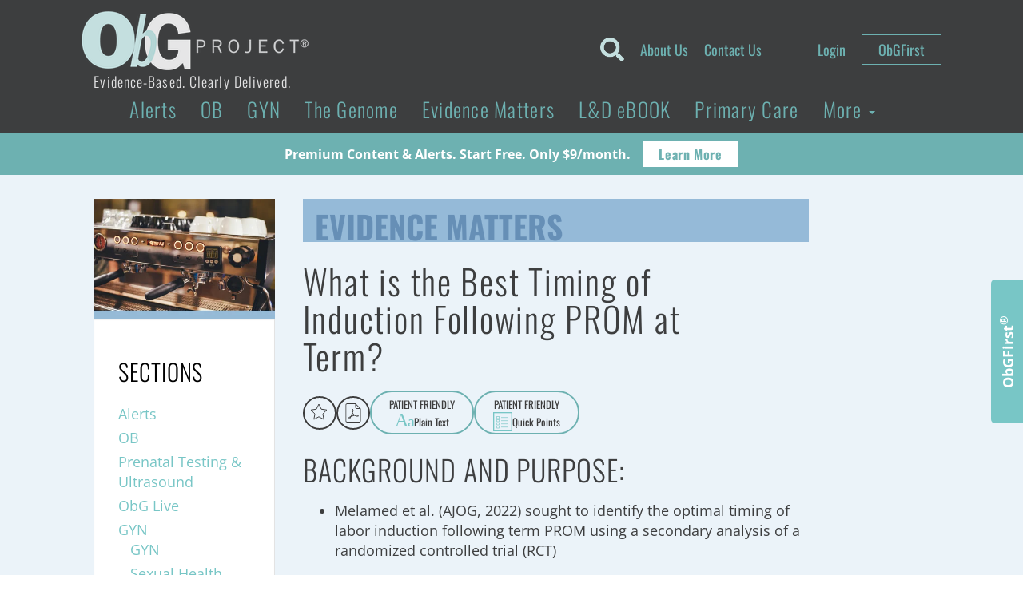

--- FILE ---
content_type: text/html; charset=UTF-8
request_url: https://www.obgproject.com/2022/10/07/what-is-the-best-timing-of-induction-following-prom-at-term/
body_size: 38630
content:
<!DOCTYPE html>
<html lang="en-US">
	<head>
    	<meta charset="utf-8">
		<meta http-equiv="x-ua-compatible" content="ie=edge">
		<meta name="viewport" content="width=device-width, initial-scale=1.0, maximum-scale=1.0, user-scalable=0" /><title>What is the Best Timing of Induction Following PROM at Term? - The ObG Project</title><link rel="preload" href="https://www.obgproject.com/wp-content/uploads/2020/07/ObG_PROJECT_Logo-284x74-1.png" as="image" fetchpriority="high"><link rel="preload" href="https://www.obgproject.com/wp-content/uploads/2017/02/DAY24-uwrqljcdcxa-carli-jeen-FEATURED.jpg" as="image" imagesrcset="https://www.obgproject.com/wp-content/uploads/2017/02/DAY24-uwrqljcdcxa-carli-jeen-FEATURED.jpg 400w, https://www.obgproject.com/wp-content/uploads/2017/02/DAY24-uwrqljcdcxa-carli-jeen-FEATURED-300x199.jpg 300w, https://www.obgproject.com/wp-content/uploads/2017/02/DAY24-uwrqljcdcxa-carli-jeen-FEATURED-250x166.jpg 250w, https://www.obgproject.com/wp-content/uploads/2017/02/DAY24-uwrqljcdcxa-carli-jeen-FEATURED-270x180.jpg 270w, https://www.obgproject.com/wp-content/uploads/2017/02/DAY24-uwrqljcdcxa-carli-jeen-FEATURED-375x248.jpg 375w" imagesizes="(max-width: 400px) 100vw, 400px" fetchpriority="high"><link rel="preload" href="https://www.obgproject.com/cf-fonts/s/open-sans/5.0.20/latin/400/normal.woff2" as="font" type="font/woff2" crossorigin fetchpriority="high"><link rel="preload" href="https://www.obgproject.com/cf-fonts/s/oswald/5.0.18/latin/700/normal.woff2" as="font" type="font/woff2" crossorigin fetchpriority="high"><link rel="preload" href="https://www.obgproject.com/cf-fonts/s/open-sans/5.0.20/latin/700/normal.woff2" as="font" type="font/woff2" crossorigin fetchpriority="high"><link rel="preload" href="https://www.obgproject.com/cf-fonts/s/oswald/5.0.18/latin/400/normal.woff2" as="font" type="font/woff2" crossorigin fetchpriority="high"><link rel="preload" href="https://www.obgproject.com/cf-fonts/s/oswald/5.0.18/latin/300/normal.woff2" as="font" type="font/woff2" crossorigin fetchpriority="high"><style id="perfmatters-used-css">button::-moz-focus-inner{padding:0;border:0;}.ugb-main-block,[class*=ugb-] form[class*=-link],[class*=ugb-]+form[class*=-link],form[class*=ugb-][class*=-link]{align-items:center;display:flex;justify-content:center;}div[class^=wp-block-ugb-]{z-index:1;}@supports (-webkit-touch-callout:inherit){[class*=ugb-]{background-attachment:scroll !important;}}@media (-ms-high-contrast:none){.ugb-feature.ugb-feature--v2 .ugb-feature__image.ugb-feature__image-has-shape.ugb-img.ugb-img--shape,.ugb-img.ugb-img--shape,::-ms-backdrop{border-radius:9999px !important;}}:root{--wcm-btn-color:#5c7676;--wcm-btn-hover-color:--wcm-btn-hover-color;}@keyframes wcm-spinner{0%{transform:rotate(0deg);}to{transform:rotate(1turn);}}#tt .mobile-link a.glossaryLinkMain,#tt div.glossary_mw_dictionary,#tt div.mw-thesaurus-container,#tt h1,#tt h2,#tt h3,#tt h4,#ttcont{color:#fff;}#tt,#tt.amp-tooltip{position:absolute;z-index:1500;opacity:.95;width:auto;display:none;}#tt iframe,#ttcont iframe{max-width:99%;}@keyframes in{from{transform:scale3d(0,1,0);transform-origin:50% 120%;}to{transform:scale3d(1,1,1);transform-origin:50% 120%;}}@keyframes out{from{transform:scale3d(1,1,1);transform-origin:50% 120%;}to{transform:scale3d(0,1,0);transform-origin:50% 120%;}}a.glossaryLink,div.glossaryLink,span.glossaryLink{text-decoration:none !important;border-bottom:1px dotted;}a.glossaryLink:hover{text-decoration:none !important;}#tt-btn-close,a.glossaryLink:focus,span.glossaryLink:focus{outline:0;}@keyframes ct-encoded-form-loader-spin{0%{transform:rotate(0);}100%{transform:rotate(360deg);}}@keyframes apbct_dog{0%,100%,75%{scale:100%;color:transparent;text-shadow:0 0 2px #aaa;}25%{scale:200%;color:unset;text-shadow:unset;}}body,html{height:auto;overflow:visible;}#content_container,#main_content,#single_content{overflow:visible !important;transform:none !important;filter:none !important;perspective:none !important;}#single_content .content-social{position:sticky;z-index:1000;transition:background .2s ease;}#ai-patient-widget{height:55px;}#ai-patient-widget{height:55px;width:100%;max-width:100%;min-width:0;}@keyframes typing{from{max-width:0;}to{max-width:100%;}}@keyframes caretBlink{0%,100%{opacity:1;}50%{opacity:0;}}#ai-patient-widget .buttons-wrapper{display:flex;-moz-column-gap:12px;column-gap:12px;width:100%;max-width:100%;}#ai-patient-widget .buttons-wrapper .ai-action-button{display:flex;font-size:13px;color:#3d3d3d;text-align:center;border:2px solid #6db1b1;width:auto;height:55px;align-items:center;justify-content:center;flex-direction:column;padding:7px 22px;border-radius:50px;max-width:100%;min-width:0;}#ai-patient-widget .buttons-wrapper .ai-action-button:focus,#ai-patient-widget .buttons-wrapper .ai-action-button:hover{color:#6db1b1;background-color:transparent;}#ai-patient-widget .buttons-wrapper .ai-action-button span{display:flex;align-items:center;justify-content:center;-moz-column-gap:4px;column-gap:4px;flex:0 0 100%;width:100%;max-height:22px;}#ai-output #print-ai-content,#ai-patient-widget #ai-accordion{display:none;}#ai-patient-widget #ai-accordion p,#ai-patient-widget #ai-accordion span{font-size:12px;line-height:20px;}#ai-patient-widget #ai-accordion a{border-radius:0;border:none;height:auto;width:auto;min-width:auto;display:block;color:#3d3e3f;}#ai-patient-widget #ai-accordion #headingOneAI p{margin-bottom:0;}#ai-output{border:4px solid #d6a1e2;width:70vw;overflow:visible;opacity:0;height:0;padding:0;max-width:100%;min-width:0;}#ai-output .ai-buttons-ui{display:flex;justify-content:space-between;align-items:center;}#ai-language-selector{height:40px;width:200px;margin-bottom:25px;}#ai-output-close{-webkit-appearance:none;-moz-appearance:none;appearance:none;background:0 0;border:none;text-align:right;width:auto;cursor:pointer;display:flex;align-items:center;-moz-column-gap:10px;column-gap:10px;}.ai-action-button{width:auto;padding:0 20px;margin:0;border-radius:5px;cursor:pointer;font-size:16px;font-family:Oswald;background:0 0;-webkit-appearance:none;-moz-appearance:none;appearance:none;border:none;}.ai-response-render h1,.ai-response-render h2,.ai-response-render h3,.ai-response-render h4,.ai-response-render h5,.ai-response-render h6{font-weight:300;color:#3d3e3f;letter-spacing:.04em;font-family:Oswald,sans-serif;}.ai-response-render h1,.ai-response-render h2{font-size:32px;line-height:34px;}.ai-response-render h3{font-size:28px;line-height:38px;}.ai-response-render h4{font-size:24px;line-height:34px;}.ai-response-render h5{font-size:22px;line-height:32px;}@media all and (max-width:1024px){#ai-output .ai-buttons-ui{margin-bottom:15px;flex-wrap:wrap;row-gap:10px;}#ai-patient-widget{width:100%;bottom:0;}#ai-output-close{gap:0;font-size:14px;}#ai-language-selector{margin-bottom:0;font-size:14px;flex:0 0 100%;}#ai-patient-widget .buttons-wrapper .ai-action-button{font-size:14px;width:auto;padding:12px 22px;}#ai-output #print-ai-content.active,#ai-output-close{flex:0 0 50%;}}@media print{a::after{content:"" !important;}#ai-output{border:none;}#footer_primary,#footer_primary div:not(:first-of-type),#mobile-navigation,#mobile-search,#sidebar,#single_content *,#single_content .content-social #ai-patient-widget #ai-buttons-ui,#single_content .content-social #ai-patient-widget .buttons-wrapper,header .header-top-nav,header .header-top-nav-mobile{display:none !important;}#ai-output.active,#ai-output.active .ai-response-render,#ai-output.active .ai-response-render *,#ai-patient-widget,#ai-response-render,.content-social{display:block !important;}#single_content{width:100%;left:0;padding:0 8%;}#single_content .single-custom-cta-inner-wrap,.category_title a.font-size-1,.font-size-1{padding:0;}#content_container{padding-bottom:0;}header .row:first-of-type{text-align:center;display:flex;justify-content:center;margin:25px 0;padding:0;}header .header-logo-wrapper{align-items:center;}}</style>
		
		

	    <!-- HTML5 shim, for IE6-8 support of HTML5 elements -->
	    <!--[if lt IE 9]>
	      <script src="../assets/js/html5shiv.js"></script>
	    <![endif]-->
	    
	    <link rel="shortcut icon" href="/favicon.ico" type="image/x-icon">
		<link rel="icon" href="/favicon.ico" type="image/x-icon">
	
			  		  		  	
	  	<style type="text/css">@font-face {font-family:Oswald;font-style:normal;font-weight:300;src:url(/cf-fonts/s/oswald/5.0.18/latin-ext/300/normal.woff2);unicode-range:U+0100-02AF,U+0304,U+0308,U+0329,U+1E00-1E9F,U+1EF2-1EFF,U+2020,U+20A0-20AB,U+20AD-20CF,U+2113,U+2C60-2C7F,U+A720-A7FF;font-display:swap;}@font-face {font-family:Oswald;font-style:normal;font-weight:300;src:url(/cf-fonts/s/oswald/5.0.18/latin/300/normal.woff2);unicode-range:U+0000-00FF,U+0131,U+0152-0153,U+02BB-02BC,U+02C6,U+02DA,U+02DC,U+0304,U+0308,U+0329,U+2000-206F,U+2074,U+20AC,U+2122,U+2191,U+2193,U+2212,U+2215,U+FEFF,U+FFFD;font-display:swap;}@font-face {font-family:Oswald;font-style:normal;font-weight:300;src:url(/cf-fonts/s/oswald/5.0.18/cyrillic/300/normal.woff2);unicode-range:U+0301,U+0400-045F,U+0490-0491,U+04B0-04B1,U+2116;font-display:swap;}@font-face {font-family:Oswald;font-style:normal;font-weight:300;src:url(/cf-fonts/s/oswald/5.0.18/vietnamese/300/normal.woff2);unicode-range:U+0102-0103,U+0110-0111,U+0128-0129,U+0168-0169,U+01A0-01A1,U+01AF-01B0,U+0300-0301,U+0303-0304,U+0308-0309,U+0323,U+0329,U+1EA0-1EF9,U+20AB;font-display:swap;}@font-face {font-family:Oswald;font-style:normal;font-weight:300;src:url(/cf-fonts/s/oswald/5.0.18/cyrillic-ext/300/normal.woff2);unicode-range:U+0460-052F,U+1C80-1C88,U+20B4,U+2DE0-2DFF,U+A640-A69F,U+FE2E-FE2F;font-display:swap;}@font-face {font-family:Oswald;font-style:normal;font-weight:400;src:url(/cf-fonts/s/oswald/5.0.18/cyrillic-ext/400/normal.woff2);unicode-range:U+0460-052F,U+1C80-1C88,U+20B4,U+2DE0-2DFF,U+A640-A69F,U+FE2E-FE2F;font-display:swap;}@font-face {font-family:Oswald;font-style:normal;font-weight:400;src:url(/cf-fonts/s/oswald/5.0.18/latin-ext/400/normal.woff2);unicode-range:U+0100-02AF,U+0304,U+0308,U+0329,U+1E00-1E9F,U+1EF2-1EFF,U+2020,U+20A0-20AB,U+20AD-20CF,U+2113,U+2C60-2C7F,U+A720-A7FF;font-display:swap;}@font-face {font-family:Oswald;font-style:normal;font-weight:400;src:url(/cf-fonts/s/oswald/5.0.18/vietnamese/400/normal.woff2);unicode-range:U+0102-0103,U+0110-0111,U+0128-0129,U+0168-0169,U+01A0-01A1,U+01AF-01B0,U+0300-0301,U+0303-0304,U+0308-0309,U+0323,U+0329,U+1EA0-1EF9,U+20AB;font-display:swap;}@font-face {font-family:Oswald;font-style:normal;font-weight:400;src:url(/cf-fonts/s/oswald/5.0.18/latin/400/normal.woff2);unicode-range:U+0000-00FF,U+0131,U+0152-0153,U+02BB-02BC,U+02C6,U+02DA,U+02DC,U+0304,U+0308,U+0329,U+2000-206F,U+2074,U+20AC,U+2122,U+2191,U+2193,U+2212,U+2215,U+FEFF,U+FFFD;font-display:swap;}@font-face {font-family:Oswald;font-style:normal;font-weight:400;src:url(/cf-fonts/s/oswald/5.0.18/cyrillic/400/normal.woff2);unicode-range:U+0301,U+0400-045F,U+0490-0491,U+04B0-04B1,U+2116;font-display:swap;}@font-face {font-family:Oswald;font-style:normal;font-weight:700;src:url(/cf-fonts/s/oswald/5.0.18/vietnamese/700/normal.woff2);unicode-range:U+0102-0103,U+0110-0111,U+0128-0129,U+0168-0169,U+01A0-01A1,U+01AF-01B0,U+0300-0301,U+0303-0304,U+0308-0309,U+0323,U+0329,U+1EA0-1EF9,U+20AB;font-display:swap;}@font-face {font-family:Oswald;font-style:normal;font-weight:700;src:url(/cf-fonts/s/oswald/5.0.18/cyrillic-ext/700/normal.woff2);unicode-range:U+0460-052F,U+1C80-1C88,U+20B4,U+2DE0-2DFF,U+A640-A69F,U+FE2E-FE2F;font-display:swap;}@font-face {font-family:Oswald;font-style:normal;font-weight:700;src:url(/cf-fonts/s/oswald/5.0.18/cyrillic/700/normal.woff2);unicode-range:U+0301,U+0400-045F,U+0490-0491,U+04B0-04B1,U+2116;font-display:swap;}@font-face {font-family:Oswald;font-style:normal;font-weight:700;src:url(/cf-fonts/s/oswald/5.0.18/latin/700/normal.woff2);unicode-range:U+0000-00FF,U+0131,U+0152-0153,U+02BB-02BC,U+02C6,U+02DA,U+02DC,U+0304,U+0308,U+0329,U+2000-206F,U+2074,U+20AC,U+2122,U+2191,U+2193,U+2212,U+2215,U+FEFF,U+FFFD;font-display:swap;}@font-face {font-family:Oswald;font-style:normal;font-weight:700;src:url(/cf-fonts/s/oswald/5.0.18/latin-ext/700/normal.woff2);unicode-range:U+0100-02AF,U+0304,U+0308,U+0329,U+1E00-1E9F,U+1EF2-1EFF,U+2020,U+20A0-20AB,U+20AD-20CF,U+2113,U+2C60-2C7F,U+A720-A7FF;font-display:swap;}@font-face {font-family:Open Sans;font-style:normal;font-weight:400;src:url(/cf-fonts/s/open-sans/5.0.20/cyrillic-ext/400/normal.woff2);unicode-range:U+0460-052F,U+1C80-1C88,U+20B4,U+2DE0-2DFF,U+A640-A69F,U+FE2E-FE2F;font-display:swap;}@font-face {font-family:Open Sans;font-style:normal;font-weight:400;src:url(/cf-fonts/s/open-sans/5.0.20/greek-ext/400/normal.woff2);unicode-range:U+1F00-1FFF;font-display:swap;}@font-face {font-family:Open Sans;font-style:normal;font-weight:400;src:url(/cf-fonts/s/open-sans/5.0.20/latin-ext/400/normal.woff2);unicode-range:U+0100-02AF,U+0304,U+0308,U+0329,U+1E00-1E9F,U+1EF2-1EFF,U+2020,U+20A0-20AB,U+20AD-20CF,U+2113,U+2C60-2C7F,U+A720-A7FF;font-display:swap;}@font-face {font-family:Open Sans;font-style:normal;font-weight:400;src:url(/cf-fonts/s/open-sans/5.0.20/greek/400/normal.woff2);unicode-range:U+0370-03FF;font-display:swap;}@font-face {font-family:Open Sans;font-style:normal;font-weight:400;src:url(/cf-fonts/s/open-sans/5.0.20/latin/400/normal.woff2);unicode-range:U+0000-00FF,U+0131,U+0152-0153,U+02BB-02BC,U+02C6,U+02DA,U+02DC,U+0304,U+0308,U+0329,U+2000-206F,U+2074,U+20AC,U+2122,U+2191,U+2193,U+2212,U+2215,U+FEFF,U+FFFD;font-display:swap;}@font-face {font-family:Open Sans;font-style:normal;font-weight:400;src:url(/cf-fonts/s/open-sans/5.0.20/cyrillic/400/normal.woff2);unicode-range:U+0301,U+0400-045F,U+0490-0491,U+04B0-04B1,U+2116;font-display:swap;}@font-face {font-family:Open Sans;font-style:normal;font-weight:400;src:url(/cf-fonts/s/open-sans/5.0.20/hebrew/400/normal.woff2);unicode-range:U+0590-05FF,U+200C-2010,U+20AA,U+25CC,U+FB1D-FB4F;font-display:swap;}@font-face {font-family:Open Sans;font-style:normal;font-weight:400;src:url(/cf-fonts/s/open-sans/5.0.20/vietnamese/400/normal.woff2);unicode-range:U+0102-0103,U+0110-0111,U+0128-0129,U+0168-0169,U+01A0-01A1,U+01AF-01B0,U+0300-0301,U+0303-0304,U+0308-0309,U+0323,U+0329,U+1EA0-1EF9,U+20AB;font-display:swap;}@font-face {font-family:Open Sans;font-style:normal;font-weight:700;src:url(/cf-fonts/s/open-sans/5.0.20/cyrillic-ext/700/normal.woff2);unicode-range:U+0460-052F,U+1C80-1C88,U+20B4,U+2DE0-2DFF,U+A640-A69F,U+FE2E-FE2F;font-display:swap;}@font-face {font-family:Open Sans;font-style:normal;font-weight:700;src:url(/cf-fonts/s/open-sans/5.0.20/greek-ext/700/normal.woff2);unicode-range:U+1F00-1FFF;font-display:swap;}@font-face {font-family:Open Sans;font-style:normal;font-weight:700;src:url(/cf-fonts/s/open-sans/5.0.20/vietnamese/700/normal.woff2);unicode-range:U+0102-0103,U+0110-0111,U+0128-0129,U+0168-0169,U+01A0-01A1,U+01AF-01B0,U+0300-0301,U+0303-0304,U+0308-0309,U+0323,U+0329,U+1EA0-1EF9,U+20AB;font-display:swap;}@font-face {font-family:Open Sans;font-style:normal;font-weight:700;src:url(/cf-fonts/s/open-sans/5.0.20/greek/700/normal.woff2);unicode-range:U+0370-03FF;font-display:swap;}@font-face {font-family:Open Sans;font-style:normal;font-weight:700;src:url(/cf-fonts/s/open-sans/5.0.20/cyrillic/700/normal.woff2);unicode-range:U+0301,U+0400-045F,U+0490-0491,U+04B0-04B1,U+2116;font-display:swap;}@font-face {font-family:Open Sans;font-style:normal;font-weight:700;src:url(/cf-fonts/s/open-sans/5.0.20/hebrew/700/normal.woff2);unicode-range:U+0590-05FF,U+200C-2010,U+20AA,U+25CC,U+FB1D-FB4F;font-display:swap;}@font-face {font-family:Open Sans;font-style:normal;font-weight:700;src:url(/cf-fonts/s/open-sans/5.0.20/latin-ext/700/normal.woff2);unicode-range:U+0100-02AF,U+0304,U+0308,U+0329,U+1E00-1E9F,U+1EF2-1EFF,U+2020,U+20A0-20AB,U+20AD-20CF,U+2113,U+2C60-2C7F,U+A720-A7FF;font-display:swap;}@font-face {font-family:Open Sans;font-style:normal;font-weight:700;src:url(/cf-fonts/s/open-sans/5.0.20/latin/700/normal.woff2);unicode-range:U+0000-00FF,U+0131,U+0152-0153,U+02BB-02BC,U+02C6,U+02DA,U+02DC,U+0304,U+0308,U+0329,U+2000-206F,U+2074,U+20AC,U+2122,U+2191,U+2193,U+2212,U+2215,U+FEFF,U+FFFD;font-display:swap;}</style>

		<meta http-equiv="Content-Security-Policy" content="upgrade-insecure-requests">
		
		<link rel="apple-touch-icon" sizes="180x180" href="/apple-touch-icon.png?v=2023">
		<link rel="icon" type="image/png" sizes="32x32" href="/favicon-32x32.png?v=2023">
		<link rel="icon" type="image/png" sizes="16x16" href="/favicon-16x16.png?v=2023">
		<link rel="manifest" href="/site.webmanifest?v=2023">
		<link rel="mask-icon" href="/safari-pinned-tab.svg?v=2023" color="#6db1b1">
		<link rel="shortcut icon" href="/favicon.ico?v=2023">
		<meta name="apple-mobile-web-app-title" content="ObG Project">
		<meta name="application-name" content="ObG Project">
		<meta name="msapplication-TileColor" content="#00aba9">
		<meta name="theme-color" content="#ffffff">	
	    <meta name='robots' content='index, follow, max-image-preview:large, max-snippet:-1, max-video-preview:-1' />

            <script data-no-defer="1" data-ezscrex="false" data-cfasync="false" data-pagespeed-no-defer data-cookieconsent="ignore">
                var ctPublicFunctions = {"_ajax_nonce":"e93dcab5ad","_rest_nonce":"90155c5e12","_ajax_url":"\/wp-admin\/admin-ajax.php","_rest_url":"https:\/\/www.obgproject.com\/wp-json\/","data__cookies_type":"none","data__ajax_type":"rest","data__bot_detector_enabled":"1","data__frontend_data_log_enabled":1,"cookiePrefix":"","wprocket_detected":false,"host_url":"www.obgproject.com","text__ee_click_to_select":"Click to select the whole data","text__ee_original_email":"The complete one is","text__ee_got_it":"Got it","text__ee_blocked":"Blocked","text__ee_cannot_connect":"Cannot connect","text__ee_cannot_decode":"Can not decode email. Unknown reason","text__ee_email_decoder":"CleanTalk email decoder","text__ee_wait_for_decoding":"The magic is on the way!","text__ee_decoding_process":"Please wait a few seconds while we decode the contact data."}
            </script>
        
            <script data-no-defer="1" data-ezscrex="false" data-cfasync="false" data-pagespeed-no-defer data-cookieconsent="ignore">
                var ctPublic = {"_ajax_nonce":"e93dcab5ad","settings__forms__check_internal":"0","settings__forms__check_external":"0","settings__forms__force_protection":"0","settings__forms__search_test":"0","settings__forms__wc_add_to_cart":"0","settings__data__bot_detector_enabled":"1","settings__sfw__anti_crawler":0,"blog_home":"https:\/\/www.obgproject.com\/","pixel__setting":"3","pixel__enabled":false,"pixel__url":null,"data__email_check_before_post":"1","data__email_check_exist_post":"0","data__cookies_type":"none","data__key_is_ok":true,"data__visible_fields_required":true,"wl_brandname":"Anti-Spam by CleanTalk","wl_brandname_short":"CleanTalk","ct_checkjs_key":337041809,"emailEncoderPassKey":"dd872f4b307f2743057665dd92f050ba","bot_detector_forms_excluded":"W10=","advancedCacheExists":false,"varnishCacheExists":false,"wc_ajax_add_to_cart":true}
            </script>
        	<!-- Google Tag Manager -->
	<script>
	(function(w,d,s,l,i){w[l]=w[l]||[];w[l].push({'gtm.start':
	new Date().getTime(),event:'gtm.js'});var f=d.getElementsByTagName(s)[0],
	j=d.createElement(s),dl=l!='dataLayer'?'&l='+l:'';j.async=true;j.src=
	'https://www.googletagmanager.com/gtm.js?id='+i+dl;f.parentNode.insertBefore(j,f);
	})(window,document,'script','dataLayer','GTM-M8H6QKN');</script>
	<!-- End Google Tag Manager -->
	
<!-- Google Tag Manager by PYS -->
    <script data-cfasync="false" data-pagespeed-no-defer>
	    window.dataLayerPYS = window.dataLayerPYS || [];
	</script>
<!-- End Google Tag Manager by PYS -->
	<!-- This site is optimized with the Yoast SEO plugin v26.7 - https://yoast.com/wordpress/plugins/seo/ -->
	<link rel="canonical" href="https://www.obgproject.com/2022/10/07/what-is-the-best-timing-of-induction-following-prom-at-term/" />
	<meta property="og:locale" content="en_US" />
	<meta property="og:type" content="article" />
	<meta property="og:title" content="What is the Best Timing of Induction Following PROM at Term? - The ObG Project" />
	<meta property="og:description" content="PATIENT FRIENDLYAaPlain Text PATIENT FRIENDLYQuick Points EnglishGerman (Deutsch)French (Français)Spanish (Español) PRINT Back to Original Content DisclaimerClick To Expand The contents of the Site, such as text, graphics, images, information obtained from The ObG Project’s licensors, and other material contained on the Site (“Content”) are for informational purposes only. The Content is not intended to be [&hellip;]" />
	<meta property="og:url" content="https://www.obgproject.com/2022/10/07/what-is-the-best-timing-of-induction-following-prom-at-term/" />
	<meta property="og:site_name" content="The ObG Project" />
	<meta property="article:publisher" content="https://www.facebook.com/theobgproject/" />
	<meta property="article:published_time" content="2022-10-07T16:13:43+00:00" />
	<meta property="article:modified_time" content="2022-10-07T16:13:50+00:00" />
	<meta property="og:image" content="https://www.obgproject.com/wp-content/uploads/2017/01/DAY08-aw6uewokoio-crew-FEATURED.jpg" />
	<meta property="og:image:width" content="400" />
	<meta property="og:image:height" content="265" />
	<meta property="og:image:type" content="image/jpeg" />
	<meta name="author" content="Mickey Harris" />
	<meta name="twitter:card" content="summary_large_image" />
	<meta name="twitter:creator" content="@TheObGProject" />
	<meta name="twitter:site" content="@TheObGProject" />
	<meta name="twitter:label1" content="Written by" />
	<meta name="twitter:data1" content="Mickey Harris" />
	<meta name="twitter:label2" content="Est. reading time" />
	<meta name="twitter:data2" content="2 minutes" />
	<script type="application/ld+json" class="yoast-schema-graph">{"@context":"https://schema.org","@graph":[{"@type":"Article","@id":"https://www.obgproject.com/2022/10/07/what-is-the-best-timing-of-induction-following-prom-at-term/#article","isPartOf":{"@id":"https://www.obgproject.com/2022/10/07/what-is-the-best-timing-of-induction-following-prom-at-term/"},"author":{"name":"Mickey Harris","@id":"https://www.obgproject.com/#/schema/person/fdcdc700660510a31913c68c7c2e5ca7"},"headline":"What is the Best Timing of Induction Following PROM at Term?","datePublished":"2022-10-07T16:13:43+00:00","dateModified":"2022-10-07T16:13:50+00:00","mainEntityOfPage":{"@id":"https://www.obgproject.com/2022/10/07/what-is-the-best-timing-of-induction-following-prom-at-term/"},"wordCount":414,"image":{"@id":"https://www.obgproject.com/2022/10/07/what-is-the-best-timing-of-induction-following-prom-at-term/#primaryimage"},"thumbnailUrl":"https://www.obgproject.com/wp-content/uploads/2017/01/DAY08-aw6uewokoio-crew-FEATURED.jpg","articleSection":["Evidence Matters"],"inLanguage":"en-US"},{"@type":"WebPage","@id":"https://www.obgproject.com/2022/10/07/what-is-the-best-timing-of-induction-following-prom-at-term/","url":"https://www.obgproject.com/2022/10/07/what-is-the-best-timing-of-induction-following-prom-at-term/","name":"What is the Best Timing of Induction Following PROM at Term? - The ObG Project","isPartOf":{"@id":"https://www.obgproject.com/#website"},"primaryImageOfPage":{"@id":"https://www.obgproject.com/2022/10/07/what-is-the-best-timing-of-induction-following-prom-at-term/#primaryimage"},"image":{"@id":"https://www.obgproject.com/2022/10/07/what-is-the-best-timing-of-induction-following-prom-at-term/#primaryimage"},"thumbnailUrl":"https://www.obgproject.com/wp-content/uploads/2017/01/DAY08-aw6uewokoio-crew-FEATURED.jpg","datePublished":"2022-10-07T16:13:43+00:00","dateModified":"2022-10-07T16:13:50+00:00","author":{"@id":"https://www.obgproject.com/#/schema/person/fdcdc700660510a31913c68c7c2e5ca7"},"breadcrumb":{"@id":"https://www.obgproject.com/2022/10/07/what-is-the-best-timing-of-induction-following-prom-at-term/#breadcrumb"},"inLanguage":"en-US","potentialAction":[{"@type":"ReadAction","target":["https://www.obgproject.com/2022/10/07/what-is-the-best-timing-of-induction-following-prom-at-term/"]}]},{"@type":"ImageObject","inLanguage":"en-US","@id":"https://www.obgproject.com/2022/10/07/what-is-the-best-timing-of-induction-following-prom-at-term/#primaryimage","url":"https://www.obgproject.com/wp-content/uploads/2017/01/DAY08-aw6uewokoio-crew-FEATURED.jpg","contentUrl":"https://www.obgproject.com/wp-content/uploads/2017/01/DAY08-aw6uewokoio-crew-FEATURED.jpg","width":400,"height":265},{"@type":"BreadcrumbList","@id":"https://www.obgproject.com/2022/10/07/what-is-the-best-timing-of-induction-following-prom-at-term/#breadcrumb","itemListElement":[{"@type":"ListItem","position":1,"name":"Home","item":"https://www.obgproject.com/"},{"@type":"ListItem","position":2,"name":"What is the Best Timing of Induction Following PROM at Term?"}]},{"@type":"WebSite","@id":"https://www.obgproject.com/#website","url":"https://www.obgproject.com/","name":"The ObG Project","description":"Evidence-Based. Clearly Delivered.","potentialAction":[{"@type":"SearchAction","target":{"@type":"EntryPoint","urlTemplate":"https://www.obgproject.com/?s={search_term_string}"},"query-input":{"@type":"PropertyValueSpecification","valueRequired":true,"valueName":"search_term_string"}}],"inLanguage":"en-US"},{"@type":"Person","@id":"https://www.obgproject.com/#/schema/person/fdcdc700660510a31913c68c7c2e5ca7","name":"Mickey Harris","image":{"@type":"ImageObject","inLanguage":"en-US","@id":"https://www.obgproject.com/#/schema/person/image/","url":"https://secure.gravatar.com/avatar/4e51227172b1a9f57481e42f42b2f4324be9a099f782a2078d0b3bab3a176951?s=96&d=mm&r=g","contentUrl":"https://secure.gravatar.com/avatar/4e51227172b1a9f57481e42f42b2f4324be9a099f782a2078d0b3bab3a176951?s=96&d=mm&r=g","caption":"Mickey Harris"}}]}</script>
	<!-- / Yoast SEO plugin. -->


<script type="pmdelayedscript" id="pys-version-script" data-perfmatters-type="application/javascript" data-cfasync="false" data-no-optimize="1" data-no-defer="1" data-no-minify="1">console.log('PixelYourSite Free version 11.1.5.2');</script>
<link rel='dns-prefetch' href='//static.klaviyo.com' />
<link rel='dns-prefetch' href='//fd.cleantalk.org' />
<link rel='dns-prefetch' href='//use.fontawesome.com' />
<link rel="alternate" title="oEmbed (JSON)" type="application/json+oembed" href="https://www.obgproject.com/wp-json/oembed/1.0/embed?url=https%3A%2F%2Fwww.obgproject.com%2F2022%2F10%2F07%2Fwhat-is-the-best-timing-of-induction-following-prom-at-term%2F" />
<link rel="alternate" title="oEmbed (XML)" type="text/xml+oembed" href="https://www.obgproject.com/wp-json/oembed/1.0/embed?url=https%3A%2F%2Fwww.obgproject.com%2F2022%2F10%2F07%2Fwhat-is-the-best-timing-of-induction-following-prom-at-term%2F&#038;format=xml" />
<link rel="stylesheet" id="wpfp-css" type="text/css" data-pmdelayedstyle="https://www.obgproject.com/wp-content/plugins/wp-favorite-posts/wpfp.css">
<style id='wp-img-auto-sizes-contain-inline-css' type='text/css'>
img:is([sizes=auto i],[sizes^="auto," i]){contain-intrinsic-size:3000px 1500px}
/*# sourceURL=wp-img-auto-sizes-contain-inline-css */
</style>
<link rel="stylesheet" id="wp_native-css" type="text/css" media="all" data-pmdelayedstyle="https://www.obgproject.com/wp-content/themes/thunder_road/css/wp_native-min.css?ver=6.9">
<link rel="stylesheet" id="wpas-magnific-css" type="text/css" media="all" data-pmdelayedstyle="https://www.obgproject.com/wp-content/plugins/awesome-support/assets/admin/css/vendor/magnific-popup.css?ver=6.3.7">
<link rel="stylesheet" id="wpas-admin-popup-css" type="text/css" media="all" data-pmdelayedstyle="https://www.obgproject.com/wp-content/plugins/awesome-support/assets/admin/css/admin-popup.css?ver=6.3.7">
<style id='wp-block-library-inline-css' type='text/css'>
:root{--wp-block-synced-color:#7a00df;--wp-block-synced-color--rgb:122,0,223;--wp-bound-block-color:var(--wp-block-synced-color);--wp-editor-canvas-background:#ddd;--wp-admin-theme-color:#007cba;--wp-admin-theme-color--rgb:0,124,186;--wp-admin-theme-color-darker-10:#006ba1;--wp-admin-theme-color-darker-10--rgb:0,107,160.5;--wp-admin-theme-color-darker-20:#005a87;--wp-admin-theme-color-darker-20--rgb:0,90,135;--wp-admin-border-width-focus:2px}@media (min-resolution:192dpi){:root{--wp-admin-border-width-focus:1.5px}}.wp-element-button{cursor:pointer}:root .has-very-light-gray-background-color{background-color:#eee}:root .has-very-dark-gray-background-color{background-color:#313131}:root .has-very-light-gray-color{color:#eee}:root .has-very-dark-gray-color{color:#313131}:root .has-vivid-green-cyan-to-vivid-cyan-blue-gradient-background{background:linear-gradient(135deg,#00d084,#0693e3)}:root .has-purple-crush-gradient-background{background:linear-gradient(135deg,#34e2e4,#4721fb 50%,#ab1dfe)}:root .has-hazy-dawn-gradient-background{background:linear-gradient(135deg,#faaca8,#dad0ec)}:root .has-subdued-olive-gradient-background{background:linear-gradient(135deg,#fafae1,#67a671)}:root .has-atomic-cream-gradient-background{background:linear-gradient(135deg,#fdd79a,#004a59)}:root .has-nightshade-gradient-background{background:linear-gradient(135deg,#330968,#31cdcf)}:root .has-midnight-gradient-background{background:linear-gradient(135deg,#020381,#2874fc)}:root{--wp--preset--font-size--normal:16px;--wp--preset--font-size--huge:42px}.has-regular-font-size{font-size:1em}.has-larger-font-size{font-size:2.625em}.has-normal-font-size{font-size:var(--wp--preset--font-size--normal)}.has-huge-font-size{font-size:var(--wp--preset--font-size--huge)}.has-text-align-center{text-align:center}.has-text-align-left{text-align:left}.has-text-align-right{text-align:right}.has-fit-text{white-space:nowrap!important}#end-resizable-editor-section{display:none}.aligncenter{clear:both}.items-justified-left{justify-content:flex-start}.items-justified-center{justify-content:center}.items-justified-right{justify-content:flex-end}.items-justified-space-between{justify-content:space-between}.screen-reader-text{border:0;clip-path:inset(50%);height:1px;margin:-1px;overflow:hidden;padding:0;position:absolute;width:1px;word-wrap:normal!important}.screen-reader-text:focus{background-color:#ddd;clip-path:none;color:#444;display:block;font-size:1em;height:auto;left:5px;line-height:normal;padding:15px 23px 14px;text-decoration:none;top:5px;width:auto;z-index:100000}html :where(.has-border-color){border-style:solid}html :where([style*=border-top-color]){border-top-style:solid}html :where([style*=border-right-color]){border-right-style:solid}html :where([style*=border-bottom-color]){border-bottom-style:solid}html :where([style*=border-left-color]){border-left-style:solid}html :where([style*=border-width]){border-style:solid}html :where([style*=border-top-width]){border-top-style:solid}html :where([style*=border-right-width]){border-right-style:solid}html :where([style*=border-bottom-width]){border-bottom-style:solid}html :where([style*=border-left-width]){border-left-style:solid}html :where(img[class*=wp-image-]){height:auto;max-width:100%}:where(figure){margin:0 0 1em}html :where(.is-position-sticky){--wp-admin--admin-bar--position-offset:var(--wp-admin--admin-bar--height,0px)}@media screen and (max-width:600px){html :where(.is-position-sticky){--wp-admin--admin-bar--position-offset:0px}}

/*# sourceURL=wp-block-library-inline-css */
</style><link rel='stylesheet' id='wc-blocks-style-css' href='https://www.obgproject.com/wp-content/plugins/woocommerce/assets/client/blocks/wc-blocks.css?ver=wc-10.4.3' type='text/css' media='all' />
<style id='global-styles-inline-css' type='text/css'>
:root{--wp--preset--aspect-ratio--square: 1;--wp--preset--aspect-ratio--4-3: 4/3;--wp--preset--aspect-ratio--3-4: 3/4;--wp--preset--aspect-ratio--3-2: 3/2;--wp--preset--aspect-ratio--2-3: 2/3;--wp--preset--aspect-ratio--16-9: 16/9;--wp--preset--aspect-ratio--9-16: 9/16;--wp--preset--color--black: #000000;--wp--preset--color--cyan-bluish-gray: #abb8c3;--wp--preset--color--white: #ffffff;--wp--preset--color--pale-pink: #f78da7;--wp--preset--color--vivid-red: #cf2e2e;--wp--preset--color--luminous-vivid-orange: #ff6900;--wp--preset--color--luminous-vivid-amber: #fcb900;--wp--preset--color--light-green-cyan: #7bdcb5;--wp--preset--color--vivid-green-cyan: #00d084;--wp--preset--color--pale-cyan-blue: #8ed1fc;--wp--preset--color--vivid-cyan-blue: #0693e3;--wp--preset--color--vivid-purple: #9b51e0;--wp--preset--gradient--vivid-cyan-blue-to-vivid-purple: linear-gradient(135deg,rgb(6,147,227) 0%,rgb(155,81,224) 100%);--wp--preset--gradient--light-green-cyan-to-vivid-green-cyan: linear-gradient(135deg,rgb(122,220,180) 0%,rgb(0,208,130) 100%);--wp--preset--gradient--luminous-vivid-amber-to-luminous-vivid-orange: linear-gradient(135deg,rgb(252,185,0) 0%,rgb(255,105,0) 100%);--wp--preset--gradient--luminous-vivid-orange-to-vivid-red: linear-gradient(135deg,rgb(255,105,0) 0%,rgb(207,46,46) 100%);--wp--preset--gradient--very-light-gray-to-cyan-bluish-gray: linear-gradient(135deg,rgb(238,238,238) 0%,rgb(169,184,195) 100%);--wp--preset--gradient--cool-to-warm-spectrum: linear-gradient(135deg,rgb(74,234,220) 0%,rgb(151,120,209) 20%,rgb(207,42,186) 40%,rgb(238,44,130) 60%,rgb(251,105,98) 80%,rgb(254,248,76) 100%);--wp--preset--gradient--blush-light-purple: linear-gradient(135deg,rgb(255,206,236) 0%,rgb(152,150,240) 100%);--wp--preset--gradient--blush-bordeaux: linear-gradient(135deg,rgb(254,205,165) 0%,rgb(254,45,45) 50%,rgb(107,0,62) 100%);--wp--preset--gradient--luminous-dusk: linear-gradient(135deg,rgb(255,203,112) 0%,rgb(199,81,192) 50%,rgb(65,88,208) 100%);--wp--preset--gradient--pale-ocean: linear-gradient(135deg,rgb(255,245,203) 0%,rgb(182,227,212) 50%,rgb(51,167,181) 100%);--wp--preset--gradient--electric-grass: linear-gradient(135deg,rgb(202,248,128) 0%,rgb(113,206,126) 100%);--wp--preset--gradient--midnight: linear-gradient(135deg,rgb(2,3,129) 0%,rgb(40,116,252) 100%);--wp--preset--font-size--small: 13px;--wp--preset--font-size--medium: 20px;--wp--preset--font-size--large: 36px;--wp--preset--font-size--x-large: 42px;--wp--preset--spacing--20: 0.44rem;--wp--preset--spacing--30: 0.67rem;--wp--preset--spacing--40: 1rem;--wp--preset--spacing--50: 1.5rem;--wp--preset--spacing--60: 2.25rem;--wp--preset--spacing--70: 3.38rem;--wp--preset--spacing--80: 5.06rem;--wp--preset--shadow--natural: 6px 6px 9px rgba(0, 0, 0, 0.2);--wp--preset--shadow--deep: 12px 12px 50px rgba(0, 0, 0, 0.4);--wp--preset--shadow--sharp: 6px 6px 0px rgba(0, 0, 0, 0.2);--wp--preset--shadow--outlined: 6px 6px 0px -3px rgb(255, 255, 255), 6px 6px rgb(0, 0, 0);--wp--preset--shadow--crisp: 6px 6px 0px rgb(0, 0, 0);}:where(.is-layout-flex){gap: 0.5em;}:where(.is-layout-grid){gap: 0.5em;}body .is-layout-flex{display: flex;}.is-layout-flex{flex-wrap: wrap;align-items: center;}.is-layout-flex > :is(*, div){margin: 0;}body .is-layout-grid{display: grid;}.is-layout-grid > :is(*, div){margin: 0;}:where(.wp-block-columns.is-layout-flex){gap: 2em;}:where(.wp-block-columns.is-layout-grid){gap: 2em;}:where(.wp-block-post-template.is-layout-flex){gap: 1.25em;}:where(.wp-block-post-template.is-layout-grid){gap: 1.25em;}.has-black-color{color: var(--wp--preset--color--black) !important;}.has-cyan-bluish-gray-color{color: var(--wp--preset--color--cyan-bluish-gray) !important;}.has-white-color{color: var(--wp--preset--color--white) !important;}.has-pale-pink-color{color: var(--wp--preset--color--pale-pink) !important;}.has-vivid-red-color{color: var(--wp--preset--color--vivid-red) !important;}.has-luminous-vivid-orange-color{color: var(--wp--preset--color--luminous-vivid-orange) !important;}.has-luminous-vivid-amber-color{color: var(--wp--preset--color--luminous-vivid-amber) !important;}.has-light-green-cyan-color{color: var(--wp--preset--color--light-green-cyan) !important;}.has-vivid-green-cyan-color{color: var(--wp--preset--color--vivid-green-cyan) !important;}.has-pale-cyan-blue-color{color: var(--wp--preset--color--pale-cyan-blue) !important;}.has-vivid-cyan-blue-color{color: var(--wp--preset--color--vivid-cyan-blue) !important;}.has-vivid-purple-color{color: var(--wp--preset--color--vivid-purple) !important;}.has-black-background-color{background-color: var(--wp--preset--color--black) !important;}.has-cyan-bluish-gray-background-color{background-color: var(--wp--preset--color--cyan-bluish-gray) !important;}.has-white-background-color{background-color: var(--wp--preset--color--white) !important;}.has-pale-pink-background-color{background-color: var(--wp--preset--color--pale-pink) !important;}.has-vivid-red-background-color{background-color: var(--wp--preset--color--vivid-red) !important;}.has-luminous-vivid-orange-background-color{background-color: var(--wp--preset--color--luminous-vivid-orange) !important;}.has-luminous-vivid-amber-background-color{background-color: var(--wp--preset--color--luminous-vivid-amber) !important;}.has-light-green-cyan-background-color{background-color: var(--wp--preset--color--light-green-cyan) !important;}.has-vivid-green-cyan-background-color{background-color: var(--wp--preset--color--vivid-green-cyan) !important;}.has-pale-cyan-blue-background-color{background-color: var(--wp--preset--color--pale-cyan-blue) !important;}.has-vivid-cyan-blue-background-color{background-color: var(--wp--preset--color--vivid-cyan-blue) !important;}.has-vivid-purple-background-color{background-color: var(--wp--preset--color--vivid-purple) !important;}.has-black-border-color{border-color: var(--wp--preset--color--black) !important;}.has-cyan-bluish-gray-border-color{border-color: var(--wp--preset--color--cyan-bluish-gray) !important;}.has-white-border-color{border-color: var(--wp--preset--color--white) !important;}.has-pale-pink-border-color{border-color: var(--wp--preset--color--pale-pink) !important;}.has-vivid-red-border-color{border-color: var(--wp--preset--color--vivid-red) !important;}.has-luminous-vivid-orange-border-color{border-color: var(--wp--preset--color--luminous-vivid-orange) !important;}.has-luminous-vivid-amber-border-color{border-color: var(--wp--preset--color--luminous-vivid-amber) !important;}.has-light-green-cyan-border-color{border-color: var(--wp--preset--color--light-green-cyan) !important;}.has-vivid-green-cyan-border-color{border-color: var(--wp--preset--color--vivid-green-cyan) !important;}.has-pale-cyan-blue-border-color{border-color: var(--wp--preset--color--pale-cyan-blue) !important;}.has-vivid-cyan-blue-border-color{border-color: var(--wp--preset--color--vivid-cyan-blue) !important;}.has-vivid-purple-border-color{border-color: var(--wp--preset--color--vivid-purple) !important;}.has-vivid-cyan-blue-to-vivid-purple-gradient-background{background: var(--wp--preset--gradient--vivid-cyan-blue-to-vivid-purple) !important;}.has-light-green-cyan-to-vivid-green-cyan-gradient-background{background: var(--wp--preset--gradient--light-green-cyan-to-vivid-green-cyan) !important;}.has-luminous-vivid-amber-to-luminous-vivid-orange-gradient-background{background: var(--wp--preset--gradient--luminous-vivid-amber-to-luminous-vivid-orange) !important;}.has-luminous-vivid-orange-to-vivid-red-gradient-background{background: var(--wp--preset--gradient--luminous-vivid-orange-to-vivid-red) !important;}.has-very-light-gray-to-cyan-bluish-gray-gradient-background{background: var(--wp--preset--gradient--very-light-gray-to-cyan-bluish-gray) !important;}.has-cool-to-warm-spectrum-gradient-background{background: var(--wp--preset--gradient--cool-to-warm-spectrum) !important;}.has-blush-light-purple-gradient-background{background: var(--wp--preset--gradient--blush-light-purple) !important;}.has-blush-bordeaux-gradient-background{background: var(--wp--preset--gradient--blush-bordeaux) !important;}.has-luminous-dusk-gradient-background{background: var(--wp--preset--gradient--luminous-dusk) !important;}.has-pale-ocean-gradient-background{background: var(--wp--preset--gradient--pale-ocean) !important;}.has-electric-grass-gradient-background{background: var(--wp--preset--gradient--electric-grass) !important;}.has-midnight-gradient-background{background: var(--wp--preset--gradient--midnight) !important;}.has-small-font-size{font-size: var(--wp--preset--font-size--small) !important;}.has-medium-font-size{font-size: var(--wp--preset--font-size--medium) !important;}.has-large-font-size{font-size: var(--wp--preset--font-size--large) !important;}.has-x-large-font-size{font-size: var(--wp--preset--font-size--x-large) !important;}
/*# sourceURL=global-styles-inline-css */
</style>

<style id='classic-theme-styles-inline-css' type='text/css'>
/*! This file is auto-generated */
.wp-block-button__link{color:#fff;background-color:#32373c;border-radius:9999px;box-shadow:none;text-decoration:none;padding:calc(.667em + 2px) calc(1.333em + 2px);font-size:1.125em}.wp-block-file__button{background:#32373c;color:#fff;text-decoration:none}
/*# sourceURL=/wp-includes/css/classic-themes.min.css */
</style>
<link rel="stylesheet" id="cmtooltip-css" type="text/css" media="all" data-pmdelayedstyle="https://www.obgproject.com/wp-content/plugins/TooltipProPlus/assets/css/tooltip.min.css?ver=4.5.1">
<style id='cmtooltip-inline-css' type='text/css'>
#tt {
				z-index: 1500;
		}
		#tt_overlay {
				z-index: 1499;
		}
        #tt #ttcont div.glossaryItemTitle {
            width: calc(100% + -7);
            border-top-left-radius: 6px;
            border-top-right-radius: 6px;
            padding: 0;
            text-align: initial;
            margin: -2px -12px 10px -7px;
            line-height: inherit;
            font-weight: normal;
					color: #000000  !important;
		
		
					font-size: 13px !important;
		        }

		#tt #ttcont div.glossaryItemBody {
		padding: 0;
					font-size: 13px;
		                    line-height: inherit;
        		}
		#tt #ttcont .mobile-link{
					font-size: 13px;
				}

		.mobile-link a.glossaryLink {
		color: #fff !important;
		}
		.mobile-link:before{content: "Learn More: "}

		
		
		.tiles ul.glossaryList li {
		min-width: 85px !important;
		width:85px !important;
		}
		.tiles ul.glossaryList span { min-width:85px; width:85px;  }
		.cm-glossary.tiles.big ul.glossaryList a { min-width:179px; width:179px }
		.cm-glossary.tiles.big ul.glossaryList span { min-width:179px; width:179px; }

				span.glossaryLink, a.glossaryLink {
		border-bottom: dotted 2px #8224e3;					color: #000000 !important;
				}
		span.glossaryLink.temporary, a.glossaryLink.temporary {
		border-bottom: dotted 2px ;		}
		span.glossaryLink:hover, a.glossaryLink:hover {
		border-bottom: solid 1px #333333;					color:#333333 !important;
				}

				.glossaryList .glossary-link-title {
		font-weight: normal !important;
		}

		
					#tt #tt-btn-close{ color: #222 !important}
		
		.cm-glossary.grid ul.glossaryList li:not(.the-index-letter)  { width: 200px !important}

					#tt #tt-btn-close{
			direction: rtl;
			font-size: 20px !important
			}
		
		
					#tt #ttcont glossaryItemBody * {color: #ffffff}
		

		
		
		
		
					#ttcont {
			box-shadow: 0px 0px 20px #666666;
			-moz-box-shadow: 0px 0px 20px #666666;
			-webkit-box-shadow: 0px 0px 20px #666666;
			}
					.cm-glossary.term-carousel .slick-slide,
			.cm-glossary.tiles-with-definition ul > li { height: 250px !important}
					.cm-glossary.tiles-with-definition ul {
			grid-template-columns: repeat(auto-fill, 220px) !important;
			}
					.cm-glossary.flipboxes-with-definition #glossaryList.glossaryList {
			grid-template-columns: repeat(6, 1fr);
			}
			.cm-glossary.flipboxes-with-definition #glossaryList.glossaryList > li > div.term-block > .glossaryLinkMain,
			.cm-glossary.flipboxes-with-definition #glossaryList.glossaryList > li > div.term-block > .glossaryLink,
			.cm-glossary.flipboxes-with-definition #glossaryList.glossaryList .glossary_itemdesc .glossary-read-more-link {
			background-color: #cecece;
			}
			.cm-glossary.flipboxes-with-definition #glossaryList.glossaryList > li,
			.cm-glossary.flipboxes-with-definition #glossaryList.glossaryList > li > div.term-block > .glossaryLinkMain,
			.cm-glossary.flipboxes-with-definition #glossaryList.glossaryList > li > div.term-block > .glossaryLink,
			.cm-glossary.flipboxes-with-definition #glossaryList.glossaryList > li > div.term-block > .glossary_itemdesc {
			height: 160px;
			}
		
            .cm-glossary.accordion-view .ln-letters a, .cm-glossary.accordion-view-2 .ln-letters a{
            color: ;
            }

            .cm-glossary.accordion-view .glossaryList li.active-term .glossaryLinkMain, .cm-glossary.accordion-view-2 .glossaryList li.active .glossaryLinkMain,
            .cm-glossary.accordion-view .glossaryList li.active-term .glossary-link-title, .cm-glossary.accordion-view-2 .glossaryList li.active .glossary-link-title{
            color:  !important;
            }

            .cm-glossary.accordion-view .glossaryList li .glossaryLinkMain span.dashicons, .cm-glossary.accordion-view-2 .glossaryList li.active .glossaryLinkMain:after,
            .cm-glossary.accordion-view .glossaryList li .glossary-link-title span.dashicons, .cm-glossary.accordion-view-2 .glossaryList li.active .glossary-link-title:after{
            color: #8e2c85;
            }

            .cm-glossary.accordion-view-2 .glossaryList li{
            border-color:   ;
            }

            .cm-glossary.accordion-view .the-index-letter{
            background-color: ;
            }

            .cm-glossary.accordion-view .the-index-letter > *, .cm-glossary.accordion-view-2 .the-index-letter > * {
            color: ;
            }

        
            .cm-glossary.cards-view .ln-letters {
                border: none;
                text-align: center;
            }

            .cm-glossary.cards-view .ln-letters a{
                color: #000;
                width: fit-content;
                border: none;
                font-weight: bold;
                display: inline-block;
                float: unset;
                font-size: 13px;
            }

            .cm-glossary.cards-view .ln-letters .ln-disabled{
                opacity: 0.4;
                cursor: default;
            }

            .cm-glossary.cards-view .glossaryList {
                display: flex;
                flex-wrap: wrap;
                gap: 10px;
                padding: 0;
                width: 100%;
                justify-content: flex-start;
            }

            .cm-glossary.cards-view .glossaryList li.the-index-letter{
                width:100% !important;
                font-size: 30px;
                font-weight: bold;
                color: #000;
            }

            .cm-glossary.cards-view .glossaryList li.the-index-letter *{
                margin: 0 0 15px 15px;
            }

            .cm-glossary.cards-view .glossaryList li:not(.the-index-letter, .the-letter-separator){
                display: flex;
                font-weight: normal;
                width: 30%;
                float: left;
                margin: 0 1% 10px;
                list-style: none;
                background-color: #fff !important;
                color: #000;
                border: 1px solid #ededf2;
                padding: 13px !important;
                box-shadow: 0 0.625rem 3.125rem rgba(12, 39, 19, 0.2);
                transition: border-top-color .2s ease-in-out, border-top-width .2s ease-in-out, box-shadow .2s ease-in-out;
            }

            .cm-glossary.cards-view .glossaryList li .glossaryLinkMain,
            .cm-glossary.cards-view .glossaryList li .glossary-link-title {
                color: #000 !important;
                border: none !important;
                width: 100%;
            }

            .cm-glossary.cards-view .glossaryList li .glossary_itemdesc {
                color: #000 !important;
            }

            .cm-glossary.cards-view .glossaryList li *{
                all: unset;
                text-decoration: none;
                display: block;
            }

            .cm-glossary.cards-view .glossaryList li:not(.the-index-letter, .the-letter-separator):hover{
                border-top-width: 2px;
                border-top-color: #6bd386;
                box-shadow: 0 0.625rem 3.125rem rgba(0, 0, 0, .1);
            }

            .cm-glossary.cards-view .glossaryList li:hover .glossaryLinkMain span,
            .cm-glossary.cards-view .glossaryList li:hover .glossary-link-title span{
                color: #6bd386 !important;
            }


        
		.glossary-search-wrapper {
		display: inline-block;
				}


		
		input.glossary-search-term {
				outline: none;
							border-style: none;
														}


		
		
		button.glossary-search.button {
		outline: none;
							border-style: none;
										}
/*# sourceURL=cmtooltip-inline-css */
</style>
<link rel="stylesheet" id="cleantalk-public-css-css" type="text/css" media="all" data-pmdelayedstyle="https://www.obgproject.com/wp-content/plugins/cleantalk-spam-protect/css/cleantalk-public.min.css?ver=6.70.1_1768825580">
<link rel="stylesheet" id="cleantalk-email-decoder-css-css" type="text/css" media="all" data-pmdelayedstyle="https://www.obgproject.com/wp-content/plugins/cleantalk-spam-protect/css/cleantalk-email-decoder.min.css?ver=6.70.1_1768825580">
<link rel='stylesheet' id='woocommerce-layout-css' href='https://www.obgproject.com/wp-content/plugins/woocommerce/assets/css/woocommerce-layout.css?ver=10.4.3' type='text/css' media='all' />
<link rel='stylesheet' id='woocommerce-smallscreen-css' href='https://www.obgproject.com/wp-content/plugins/woocommerce/assets/css/woocommerce-smallscreen.css?ver=10.4.3' type='text/css' media='only screen and (max-width: 768px)' />
<link rel='stylesheet' id='woocommerce-general-css' href='https://www.obgproject.com/wp-content/plugins/woocommerce/assets/css/woocommerce.css?ver=10.4.3' type='text/css' media='all' />
<style id='woocommerce-inline-inline-css' type='text/css'>
.woocommerce form .form-row .required { visibility: visible; }
/*# sourceURL=woocommerce-inline-inline-css */
</style>
<link rel="stylesheet" id="wc-memberships-frontend-css" type="text/css" media="all" data-pmdelayedstyle="https://www.obgproject.com/wp-content/plugins/woocommerce-memberships/assets/css/frontend/wc-memberships-frontend.min.css?ver=1.27.5">
<link rel='stylesheet' id='parent-style-css' href='https://www.obgproject.com/wp-content/themes/thunder_road/style-min.css?ver=6.9' type='text/css' media='all' />
<link rel='stylesheet' id='child-style-css' href='https://www.obgproject.com/wp-content/themes/thunder_road-child/style-min.css?ver=4.1213110021292038356139' type='text/css' media='all' />
<link rel='stylesheet' id='lity-css' href='https://www.obgproject.com/wp-content/themes/thunder_road-child/css/lity.min.css?ver=1' type='text/css' media='all' />
<link rel='stylesheet' id='fontawesome-css' href='https://use.fontawesome.com/releases/v5.2.0/css/all.css?ver=1' type='text/css' media='all' />
<link rel="stylesheet" id="heateor_sssp_frontend_css-css" type="text/css" media="all" data-pmdelayedstyle="https://www.obgproject.com/wp-content/plugins/sassy-social-share-premium/public/css/sassy-social-share-premium-public.css?ver=1.1.66">
<style id='heateor_sssp_frontend_css-inline-css' type='text/css'>
.heateor_sssp_button_instagram span.heateor_sssp_svg,a.heateor_sssp_instagram span.heateor_sssp_svg{background:radial-gradient(circle at 30% 107%,#fdf497 0,#fdf497 5%,#fd5949 45%,#d6249f 60%,#285aeb 90%)}div.heateor_sssp_horizontal_sharing a.heateor_sssp_button_instagram span.heateor_sssp_svg{background:transparent!important;}div.heateor_sssp_standard_follow_icons_container a.heateor_sssp_button_instagram span{background:transparent;}div.heateor_sssp_horizontal_sharing a.heateor_sssp_button_instagram span.heateor_sssp_svg:hover{background:transparent!important}div.heateor_sssp_standard_follow_icons_container a.heateor_sssp_button_instagram span:hover{background:transparent;}.heateor_sssp_horizontal_sharing span.heateor_sssp_svg,.heateor_sssp_standard_follow_icons_container .heateor_sssp_svg{background-color:transparent!important;background:transparent!important;color:#3d3e3f;border-width:1.5px;border-style:solid;border-color:#3d3e3f}div.heateor_sssp_horizontal_sharing span.heateor_sssp_svg svg:hover path:not(.heateor_sssp_no_fill),div.heateor_sssp_horizontal_sharing span.heateor_sssp_svg svg:hover ellipse, div.heateor_sssp_horizontal_sharing span.heateor_sssp_svg svg:hover circle, div.heateor_sssp_horizontal_sharing span.heateor_sssp_svg svg:hover polygon, div.heateor_sssp_horizontal_sharing span.heateor_sssp_svg svg:hover rect{
		        fill:#000000}div.heateor_sssp_horizontal_sharing span.heateor_sssp_svg svg:hover .heateor_sssp_svg_stroke{stroke:#000000}div.heateor_sssp_horizontal_sharing span.heateor_sssp_svg:hover{border-width:1.5px;border-style:solid}.heateor_sssp_horizontal_sharing span.heateor_sssp_svg:hover,.heateor_sssp_standard_follow_icons_container .heateor_sssp_svg:hover{background-color:transparent!important;background:transparent!important;color:#000000;border-color:#000000}.heateor_sssp_vertical_sharing span.heateor_sssp_svg,.heateor_sssp_floating_follow_icons_container .heateor_sssp_svg{color:#fff;border-width:0px;border-style:solid;border-color:transparent}.heateor_sssp_vertical_sharing span.heateor_sssp_svg:hover,.heateor_sssp_floating_follow_icons_container .heateor_sssp_svg:hover{border-color:transparent}div.heateor_sssp_sharing_container div.heateor_sssp_sharing_ul{padding-top: 10px;}
div.heateor_sssp_sharing_container div.heateor_sssp_sharing_ul a.heateor_sssp_facebook,div.heateor_sssp_sharing_container div.heateor_sssp_sharing_ul a.heateor_sssp_button_x{margin-right:10px;}
div.heateor_sssp_sharing_container div.heateor_sssp_sharing_ul a.heateor_sssp_facebook svg{height:80%;}
div.heateor_sssp_sharing_container div.heateor_sssp_sharing_ul a.heateor_sssp_button_x svg{height:70%;}
div.heateor_sssp_sharing_container div.heateor_sssp_sharing_ul a:not(.heateor_sssp_button_email) .heateor_sssp_svg{display:flex !important;align-items:center;}
.social-share-wrapper{padding-top: 25px;border-top: 1px solid #3d3e3f;}
/*# sourceURL=heateor_sssp_frontend_css-inline-css */
</style>
<style id='posts-table-pro-head-inline-css' type='text/css'>
table.posts-data-table { visibility: hidden; }
/*# sourceURL=posts-table-pro-head-inline-css */
</style>
<link rel="stylesheet" id="obg-patient-ai-css" type="text/css" media="all" data-pmdelayedstyle="https://www.obgproject.com/wp-content/plugins/obgproject-woocommerce/assets/dist/obg-patient-ai.css?ver=1767960988">
<link rel="stylesheet" id="wp-block-heading-css" type="text/css" media="all" data-pmdelayedstyle="https://www.obgproject.com/wp-includes/blocks/heading/style.min.css?ver=6.9">
<link rel="stylesheet" id="wp-block-list-css" type="text/css" media="all" data-pmdelayedstyle="https://www.obgproject.com/wp-includes/blocks/list/style.min.css?ver=6.9">
<link rel="stylesheet" id="wp-block-quote-css" type="text/css" media="all" data-pmdelayedstyle="https://www.obgproject.com/wp-includes/blocks/quote/style.min.css?ver=6.9">
<link rel="stylesheet" id="wp-block-paragraph-css" type="text/css" media="all" data-pmdelayedstyle="https://www.obgproject.com/wp-includes/blocks/paragraph/style.min.css?ver=6.9">
<script type="pmdelayedscript" id="jquery-core-js-extra" data-perfmatters-type="text/javascript" data-cfasync="false" data-no-optimize="1" data-no-defer="1" data-no-minify="1">
/* <![CDATA[ */
var pysFacebookRest = {"restApiUrl":"https://www.obgproject.com/wp-json/pys-facebook/v1/event","debug":""};
//# sourceURL=jquery-core-js-extra
/* ]]> */
</script>
<script type="text/javascript" src="https://www.obgproject.com/wp-includes/js/jquery/jquery.min.js?ver=3.7.1" id="jquery-core-js"></script>
<script type="pmdelayedscript" id="ajax-login-script-js-extra" data-perfmatters-type="text/javascript" data-cfasync="false" data-no-optimize="1" data-no-defer="1" data-no-minify="1">
/* <![CDATA[ */
var ajax_login_object = {"ajaxurl":"https://www.obgproject.com/wp-admin/admin-ajax.php","loadingmessage":"Sending user info, please wait...","checknonce":"fdbb268f0c","loggedIn":""};
//# sourceURL=ajax-login-script-js-extra
/* ]]> */
</script>
<script type="pmdelayedscript" src="https://www.obgproject.com/wp-content/themes/thunder_road-child/js/ajax-login-script.js?v=1579131873&amp;ver=6.9" id="ajax-login-script-js" data-perfmatters-type="text/javascript" data-cfasync="false" data-no-optimize="1" data-no-defer="1" data-no-minify="1"></script>
<script type="pmdelayedscript" id="ajaxjs-js-extra" data-perfmatters-type="text/javascript" data-cfasync="false" data-no-optimize="1" data-no-defer="1" data-no-minify="1">
/* <![CDATA[ */
var myAjax = {"ajaxurl":"https://www.obgproject.com/wp-admin/admin-ajax.php","homeurl":"https://www.obgproject.com"};
//# sourceURL=ajaxjs-js-extra
/* ]]> */
</script>
<script type="pmdelayedscript" src="https://www.obgproject.com/wp-content/themes/thunder_road-child/classes/ajax/js/ajax.js?ver=6.9" id="ajaxjs-js" data-perfmatters-type="text/javascript" data-cfasync="false" data-no-optimize="1" data-no-defer="1" data-no-minify="1"></script>
<script type="pmdelayedscript" src="https://www.obgproject.com/wp-content/plugins/awesome-support/assets/admin/js/vendor/jquery.magnific-popup.min.js?ver=6.3.7" id="wpas-magnific-js" data-perfmatters-type="text/javascript" data-cfasync="false" data-no-optimize="1" data-no-defer="1" data-no-minify="1"></script>
<script type="pmdelayedscript" src="https://www.obgproject.com/wp-content/plugins/awesome-support/assets/admin/js/admin-popup.js?ver=6.3.7" id="wpas-admin-popup-js" data-perfmatters-type="text/javascript" data-cfasync="false" data-no-optimize="1" data-no-defer="1" data-no-minify="1"></script>
<script type="text/javascript" src="https://www.obgproject.com/wp-content/plugins/TooltipProPlus/assets/js/modernizr.min.js?ver=4.5.1" id="cm-modernizr-js-js" defer></script>
<script type="pmdelayedscript" id="tooltip-frontend-js-js-extra" data-perfmatters-type="text/javascript" data-cfasync="false" data-no-optimize="1" data-no-defer="1" data-no-minify="1">
/* <![CDATA[ */
var cmtt_data = {"cmtooltip":{"placement":"horizontal","clickable":true,"close_on_moveout":true,"only_on_button":false,"touch_anywhere":false,"delay":0,"timer":0,"minw":200,"maxw":400,"top":5,"left":25,"endalpha":95,"zIndex":1500,"borderStyle":"none","borderWidth":"0px","borderColor":"#000000","background":"#666666","title_background":"","foreground":"#ffffff","fontSize":"13px","padding":"2px 12px 3px 7px","borderRadius":"6px","tooltipDisplayanimation":"no_animation","tooltipHideanimation":"no_animation","toolip_dom_move":false,"link_whole_tt":false,"close_button":true,"close_button_mobile":true,"close_symbol":"dashicons-no "},"ajaxurl":"https://www.obgproject.com/wp-admin/admin-ajax.php","post_id":"105895","mobile_disable_tooltips":"0","desktop_disable_tooltips":"0","tooltip_display_method":"","tooltip_box_position":"0","tooltip_on_click":"","exclude_ajax":"cmttst_event_save","footnote_background_color":"#eaf3ff","mobile_support":"1","cmtooltip_definitions":[]};
//# sourceURL=tooltip-frontend-js-js-extra
/* ]]> */
</script>
<script type="pmdelayedscript" src="https://www.obgproject.com/wp-content/plugins/TooltipProPlus/assets/js/tooltip.min.js?ver=4.5.1" id="tooltip-frontend-js-js" data-perfmatters-type="text/javascript" data-cfasync="false" data-no-optimize="1" data-no-defer="1" data-no-minify="1"></script>
<script type="pmdelayedscript" src="https://www.obgproject.com/wp-content/plugins/cleantalk-spam-protect/js/apbct-public-bundle.min.js?ver=6.70.1_1768825580" id="apbct-public-bundle.min-js-js" data-perfmatters-type="text/javascript" data-cfasync="false" data-no-optimize="1" data-no-defer="1" data-no-minify="1"></script>
<script type="text/javascript" src="https://fd.cleantalk.org/ct-bot-detector-wrapper.js?ver=6.70.1" id="ct_bot_detector-js" defer data-wp-strategy="defer"></script>
<script type="pmdelayedscript" src="https://www.obgproject.com/wp-content/plugins/woocommerce/assets/js/jquery-blockui/jquery.blockUI.min.js?ver=2.7.0-wc.10.4.3" id="wc-jquery-blockui-js" defer="defer" data-wp-strategy="defer" data-perfmatters-type="text/javascript" data-cfasync="false" data-no-optimize="1" data-no-defer="1" data-no-minify="1"></script>
<script type="pmdelayedscript" id="wc-add-to-cart-js-extra" data-perfmatters-type="text/javascript" data-cfasync="false" data-no-optimize="1" data-no-defer="1" data-no-minify="1">
/* <![CDATA[ */
var wc_add_to_cart_params = {"ajax_url":"/wp-admin/admin-ajax.php","wc_ajax_url":"/?wc-ajax=%%endpoint%%","i18n_view_cart":"View cart","cart_url":"https://www.obgproject.com/checkout/","is_cart":"","cart_redirect_after_add":"no"};
//# sourceURL=wc-add-to-cart-js-extra
/* ]]> */
</script>
<script type="pmdelayedscript" src="https://www.obgproject.com/wp-content/plugins/woocommerce/assets/js/frontend/add-to-cart.min.js?ver=10.4.3" id="wc-add-to-cart-js" defer="defer" data-wp-strategy="defer" data-perfmatters-type="text/javascript" data-cfasync="false" data-no-optimize="1" data-no-defer="1" data-no-minify="1"></script>
<script type="text/javascript" src="https://www.obgproject.com/wp-content/plugins/woocommerce/assets/js/js-cookie/js.cookie.min.js?ver=2.1.4-wc.10.4.3" id="wc-js-cookie-js" defer data-wp-strategy="defer"></script>
<script type="text/javascript" id="woocommerce-js-extra">
/* <![CDATA[ */
var woocommerce_params = {"ajax_url":"/wp-admin/admin-ajax.php","wc_ajax_url":"/?wc-ajax=%%endpoint%%","i18n_password_show":"Show password","i18n_password_hide":"Hide password"};
//# sourceURL=woocommerce-js-extra
/* ]]> */
</script>
<script type="text/javascript" src="https://www.obgproject.com/wp-content/plugins/woocommerce/assets/js/frontend/woocommerce.min.js?ver=10.4.3" id="woocommerce-js" defer data-wp-strategy="defer"></script>
<script type="text/javascript" src="https://www.obgproject.com/wp-content/themes/thunder_road/bootstrap/js/bootstrap.min.js?ver=6.9" id="custom-script-js" defer></script>
<script type="pmdelayedscript" src="https://www.obgproject.com/wp-content/plugins/pixelyoursite/dist/scripts/jquery.bind-first-0.2.3.min.js?ver=0.2.3" id="jquery-bind-first-js" data-perfmatters-type="text/javascript" data-cfasync="false" data-no-optimize="1" data-no-defer="1" data-no-minify="1"></script>
<script type="pmdelayedscript" src="https://www.obgproject.com/wp-content/plugins/pixelyoursite/dist/scripts/js.cookie-2.1.3.min.js?ver=2.1.3" id="js-cookie-pys-js" data-perfmatters-type="text/javascript" data-cfasync="false" data-no-optimize="1" data-no-defer="1" data-no-minify="1"></script>
<script type="pmdelayedscript" src="https://www.obgproject.com/wp-content/plugins/pixelyoursite/dist/scripts/tld.min.js?ver=2.3.1" id="js-tld-js" data-perfmatters-type="text/javascript" data-cfasync="false" data-no-optimize="1" data-no-defer="1" data-no-minify="1"></script>
<script type="pmdelayedscript" id="pys-js-extra" data-perfmatters-type="text/javascript" data-cfasync="false" data-no-optimize="1" data-no-defer="1" data-no-minify="1">
/* <![CDATA[ */
var pysOptions = {"staticEvents":{"facebook":{"init_event":[{"delay":0,"type":"static","ajaxFire":false,"name":"PageView","pixelIds":["616462415418712"],"eventID":"3e32cadf-6fea-4b4e-bb4a-8316554cdd29","params":{"post_category":"Evidence Matters","page_title":"What is the Best Timing of Induction Following PROM at Term?","post_type":"post","post_id":105895,"plugin":"PixelYourSite","user_role":"guest","event_url":"www.obgproject.com/2022/10/07/what-is-the-best-timing-of-induction-following-prom-at-term/"},"e_id":"init_event","ids":[],"hasTimeWindow":false,"timeWindow":0,"woo_order":"","edd_order":""}]}},"dynamicEvents":[],"triggerEvents":[],"triggerEventTypes":[],"facebook":{"pixelIds":["616462415418712"],"advancedMatching":{"external_id":"bfbefbdffdeeaaadbbfecaf"},"advancedMatchingEnabled":true,"removeMetadata":false,"wooVariableAsSimple":false,"serverApiEnabled":true,"wooCRSendFromServer":false,"send_external_id":null,"enabled_medical":false,"do_not_track_medical_param":["event_url","post_title","page_title","landing_page","content_name","categories","category_name","tags"],"meta_ldu":false},"ga":{"trackingIds":["G-PEDDGZ6VDZ"],"commentEventEnabled":true,"downloadEnabled":true,"formEventEnabled":true,"crossDomainEnabled":false,"crossDomainAcceptIncoming":false,"crossDomainDomains":[],"isDebugEnabled":[],"serverContainerUrls":{"G-PEDDGZ6VDZ":{"enable_server_container":"","server_container_url":"","transport_url":""}},"additionalConfig":{"G-PEDDGZ6VDZ":{"first_party_collection":true}},"disableAdvertisingFeatures":false,"disableAdvertisingPersonalization":false,"wooVariableAsSimple":true,"custom_page_view_event":false},"debug":"","siteUrl":"https://www.obgproject.com","ajaxUrl":"https://www.obgproject.com/wp-admin/admin-ajax.php","ajax_event":"a41f011a4e","enable_remove_download_url_param":"1","cookie_duration":"7","last_visit_duration":"60","enable_success_send_form":"","ajaxForServerEvent":"1","ajaxForServerStaticEvent":"1","useSendBeacon":"1","send_external_id":"1","external_id_expire":"180","track_cookie_for_subdomains":"1","google_consent_mode":"1","gdpr":{"ajax_enabled":false,"all_disabled_by_api":false,"facebook_disabled_by_api":false,"analytics_disabled_by_api":false,"google_ads_disabled_by_api":false,"pinterest_disabled_by_api":false,"bing_disabled_by_api":false,"reddit_disabled_by_api":false,"externalID_disabled_by_api":false,"facebook_prior_consent_enabled":true,"analytics_prior_consent_enabled":true,"google_ads_prior_consent_enabled":null,"pinterest_prior_consent_enabled":true,"bing_prior_consent_enabled":true,"cookiebot_integration_enabled":false,"cookiebot_facebook_consent_category":"marketing","cookiebot_analytics_consent_category":"statistics","cookiebot_tiktok_consent_category":"marketing","cookiebot_google_ads_consent_category":"marketing","cookiebot_pinterest_consent_category":"marketing","cookiebot_bing_consent_category":"marketing","consent_magic_integration_enabled":false,"real_cookie_banner_integration_enabled":false,"cookie_notice_integration_enabled":false,"cookie_law_info_integration_enabled":false,"analytics_storage":{"enabled":true,"value":"granted","filter":false},"ad_storage":{"enabled":true,"value":"granted","filter":false},"ad_user_data":{"enabled":true,"value":"granted","filter":false},"ad_personalization":{"enabled":true,"value":"granted","filter":false}},"cookie":{"disabled_all_cookie":false,"disabled_start_session_cookie":false,"disabled_advanced_form_data_cookie":false,"disabled_landing_page_cookie":false,"disabled_first_visit_cookie":false,"disabled_trafficsource_cookie":false,"disabled_utmTerms_cookie":false,"disabled_utmId_cookie":false},"tracking_analytics":{"TrafficSource":"direct","TrafficLanding":"undefined","TrafficUtms":[],"TrafficUtmsId":[]},"GATags":{"ga_datalayer_type":"default","ga_datalayer_name":"dataLayerPYS"},"woo":{"enabled":true,"enabled_save_data_to_orders":true,"addToCartOnButtonEnabled":true,"addToCartOnButtonValueEnabled":true,"addToCartOnButtonValueOption":"price","singleProductId":null,"removeFromCartSelector":"form.woocommerce-cart-form .remove","addToCartCatchMethod":"add_cart_hook","is_order_received_page":false,"containOrderId":false},"edd":{"enabled":false},"cache_bypass":"1768888535"};
//# sourceURL=pys-js-extra
/* ]]> */
</script>
<script type="pmdelayedscript" src="https://www.obgproject.com/wp-content/plugins/pixelyoursite/dist/scripts/public.js?ver=11.1.5.2" id="pys-js" data-perfmatters-type="text/javascript" data-cfasync="false" data-no-optimize="1" data-no-defer="1" data-no-minify="1"></script>
<script type="pmdelayedscript" id="wc-settings-dep-in-header-js-after" data-perfmatters-type="text/javascript" data-cfasync="false" data-no-optimize="1" data-no-defer="1" data-no-minify="1">
/* <![CDATA[ */
console.warn( "Scripts that have a dependency on [wc-settings, wc-blocks-checkout] must be loaded in the footer, klaviyo-klaviyo-checkout-block-editor-script was registered to load in the header, but has been switched to load in the footer instead. See https://github.com/woocommerce/woocommerce-gutenberg-products-block/pull/5059" );
console.warn( "Scripts that have a dependency on [wc-settings, wc-blocks-checkout] must be loaded in the footer, klaviyo-klaviyo-checkout-block-view-script was registered to load in the header, but has been switched to load in the footer instead. See https://github.com/woocommerce/woocommerce-gutenberg-products-block/pull/5059" );
//# sourceURL=wc-settings-dep-in-header-js-after
/* ]]> */
</script>
<script type="pmdelayedscript" src="https://www.obgproject.com/wp-content/plugins/wp-favorite-posts/wpfp.js?ver=6.9" id="wp-favorite-posts-js" data-perfmatters-type="text/javascript" data-cfasync="false" data-no-optimize="1" data-no-defer="1" data-no-minify="1"></script>
<script type="pmdelayedscript" data-cfasync="false" data-no-optimize="1" data-no-defer="1" data-no-minify="1">  var el_i13_login_captcha=null; var el_i13_register_captcha=null; </script>	<noscript><style>.woocommerce-product-gallery{ opacity: 1 !important; }</style></noscript>
	<link rel="icon" href="https://www.obgproject.com/wp-content/uploads/2023/04/cropped-ObG-Favicon-2023-32x32.png" sizes="32x32" />
<link rel="icon" href="https://www.obgproject.com/wp-content/uploads/2023/04/cropped-ObG-Favicon-2023-192x192.png" sizes="192x192" />
<link rel="apple-touch-icon" href="https://www.obgproject.com/wp-content/uploads/2023/04/cropped-ObG-Favicon-2023-180x180.png" />
<meta name="msapplication-TileImage" content="https://www.obgproject.com/wp-content/uploads/2023/04/cropped-ObG-Favicon-2023-270x270.png" />

<script type="pmdelayedscript" data-perfmatters-type="text/javascript" data-cfasync="false" data-no-optimize="1" data-no-defer="1" data-no-minify="1"> (function(c,l,a,r,i,t,y){ c[a]=c[a]||function(){(c[a].q=c[a].q||[]).push(arguments)}; t=l.createElement(r);t.async=1;t.src="https://www.clarity.ms/tag/"+i; y=l.getElementsByTagName(r)[0];y.parentNode.insertBefore(t,y); })(window, document, "clarity", "script", "uq6kxkrrc4"); </script>
		<style type="text/css" id="wp-custom-css">
			.woocommerce-account .wc-item-meta{
	display: none;
}
.woocommerce-account #update_all_subscriptions_billing_contact{
	width: 20px;
	height: 20px;
	position: relative;
}
.woocommerce-account .obg-project-banner {
    padding: 15px;
    margin-bottom: 20px;
    color: #3d3e3f;
    background-color: #dcf7f3;
    border: 1px solid #6DB1B1;
}
.woocommerce-checkout #place_order{
	background: #6DB1B1;
  width: 100%;
  min-width: 100%;
}
#login-popup .popup-button-box{
	margin: 15px 0 0 0 !important;
}
@media (max-width: 768px) {
	.obgfist-banner h2{
		font-size: 18px !important;
	}
.header-wrapper:not(.custom-header-template) #logo {                 max-height: 40px;}
}
.header-top-nav .search-link img{
	height: 30px;
}
.obg-row-newsletter #mc_embed_signup .mc-field-group input {
    border: 0;
    padding: 15px;
    border-radius: 0;
    font-size: 14px;
}
.obg-row-newsletter #mc_embed_signup .mc-field-group {
    width: 100%;
}
.obg-row-newsletter span#mce-EMAIL-HELPERTEXT {
    visibility: hidden;
}
.obg-row-newsletter #mc_embed_signup .button {
    border: 0;
    background: #7778b1 !important;
    color: #fff;
    font-family: 'Oswald' !important;
    padding: 7px 30px;
    width: 100%;
    height: auto;
    font-size: 18px;
    border-radius: 0;
}
.newsletter-cta-row input#mce-EMAIL {
    border: 0;
    padding: 12px 10px !important;
    width: 325px !important;
    border-radius: 0;
}
.newsletter-cta-row form#mc-embedded-subscribe-form {
    margin: 0;
}
.newsletter-cta-row span#mce-EMAIL-HELPERTEXT {
    visibility: hidden;
}
.newsletter-cta-row #mc_embed_signup .button {
    padding: 7px 0;
    background: #6fb1b0 !important;
    border: 0;
    color: #fff !important;
    font-size: 16px;
    width: 325px;
    height: auto;
    border-radius: 0;
}
.newsletter-cta-row #mc_embed_signup .mc-field-group {
    padding-bottom: 0;
}
.newsletter-cta-row .wpb_raw_code {
    margin-bottom: 0;
}


body.page.page-id-107043 #main_nav_container {margin-bottom: 0;}
.obg-row .obg-row-content {padding: 60px 107px;}
.obg-row .obg-row-content h1 {font-family: 'Oswald', sans-serif !important;}
.obg-row-newsletter .vc_column-inner{background: #6db1b1;}
.obg-row-newsletter .vc_column-inner h1 {color: #fff !important;
 font-family: 'Oswald' !important;
 width: 40%;
margin: 0 auto;
text-align: center !important;
    margin-bottom: 35px;}
.obg-row-newsletter .vc_column-inner form {width: 50%; margin: 0 auto !important;}
.obg-row-newsletter .vc_column-inner form input#input_9_1 {border: 0; padding: 15px;}
.obg-row-newsletter .vc_column-inner form input#gform_submit_button_9 {
  border: 0;
  background: #7778b1 !important;
  color: #fff;
  font-family: 'Oswald' !important;
  padding: 10px 30px;
	width: 100%;
}
.obg-row-newsletter .vc_column-inner form .gform_footer.top_label {justify-content: center;}
.obg-row .obg-row-content h4 {
    color: #000 !important;
}
.pink-border {border-left: 3px solid #eca496; padding-left: 15px;}
.blue-border {border-left: 3px solid #8cbcbc; padding-left: 15px;}
.insider-post-row h1 {
    font-family: 'Oswald' !important;
    letter-spacing: 0;
    font-size: 38px;
}
.insider-post-row li {
    list-style: none;
    width: 70%;
    margin: 0 auto;
	text-transform: uppercase !important;
}
.insider-post-row {
    padding: 60px 0;
}
.insider-post-row a.read-more-btn {
    color: #000 !important;
}
.insider-post-row ul {
    padding: 0 !important;
}
a.cat-1 {
    background: #eca496;
    display: block;
    color: #c38175 !important;
    text-align: center;
    padding: 20px 0;
	margin-bottom: 15px !important;
}
a.cat-2 {
    background: #8cbcbc;
    display: block;
    color: #588a8b !important;
    text-align: center;
    padding: 20px 0;
	margin-bottom: 15px !important;
}
a.cat-3 {
    background: #bdc997;
    display: block;
    color: #8e9a6a !important;
    text-align: center;
    padding: 20px 0;
	margin-bottom: 15px !important;
}
a.cat-4 {
    background: #d9b3dc;
    display: block;
    color: #b486b7 !important;
    text-align: center;
    padding: 20px 0;
	margin-bottom: 15px !important;
}
a.cat-5 {
    background: #c7b9c8;
    display: block;
    color: #917794 !important;
    text-align: center;
    padding: 20px 0;
	margin-bottom: 15px !important;
}
a.cat-6 {
    background: #dcdcd0;
    display: block;
    color: #9c9c90 !important;
    text-align: center;
    padding: 20px 0;
	margin-bottom: 15px !important;
}
.newsletter-cta-row {
    padding: 58px 50px;
}
.newsletter-cta-row h2 {
    font-family: 'Oswald' !important;
    letter-spacing: 0;
    font-size: 40px;
    font-weight: 600 !important;
    color: #fff !important;
	    padding-right: 90px;
}
.newsletter-cta-row .gform_footer {
    margin-top: 8px !important;
    padding: 0;
}
.newsletter-cta-row .gform_footer input#gform_submit_button_8 {
        padding: 12px 0;
    background: #6fb1b0 !important;
    border: 0;
    color: #fff !important;
    font-size: 16px;
	    width: 325px;
}
.newsletter-cta-row input#input_8_3 {
    border: 0;
    padding: 12px 10px;
	width: 325px !important;
}
.newsletter-cta-row .vc_column-inner {
    padding: 0 !important;
}
.page-id-2 .new-cta-footer {
    display: none;
}
.new-cta-row .cat-header {
    background: url(/wp-content/uploads/2022/03/OBG_Background.png);
    background-size: cover;
    padding: 60px 20px;
	  background-position-x: right;
}
.wp-block-stackable-columns.new-cta-row {
    margin: 60px 0;
}
.new-cta-row .cat-header p.stk-block-text__text {
    color: #fff !important;
    font-size: 38px;
    font-weight: 800;
}
.cta-text.stk-block-column {
    padding: 60px 20px;
    font-size: 26px;
}
/*Brought over from Custom CSS Plugin*/
.wp-block-stackable-columns.new-cta-row {display:none !important;}
.new-cta-row {background: #FFFFFF;
box-shadow: 0 5px 10px 0 rgba(0,0,0,0.25);}
.new-cta-row .cat-header, .cta-text.stk-block-column {padding:20px !important;}
.wp-block-stackable-column.new-cta-form {padding:0px !important;}
.new-cta-row p {font-size: 21px;top: 10px;position: relative;}
@media only screen and (max-width: 480px) {
  .gform_confirmation_message_8 {padding:20px;}
  .new-cta-row form, .new-cta-row p {top:-5px;position:relative;max-width:290px;}
  .new-cta-row #gform_8 {padding: 0px 20px;margin-top: -20px;}
}
.new-cta-row .cat-header p.stk-block-text__text {margin-top:-15px;}
.new-cta-row .wp-block-stackable-column.new-cta-form input#input_8_3 {margin-top:0px !important;}
.new-cta-row .gform_legacy_markup_wrapper form {max-width:400px;}
.new-cta-row .stk-block-text__text {margin-top:-5px;}

.new-cta-row  #gform_8 {padding:0px 10px;}
@media only screen and (min-width: 481px) {
  .new-cta-row  #gform_8 {
  padding-top:5px;
    top: 15px !important;}
  .cta-text .stk-block-text {padding:15px;}
}

@media only screen and (min-width: 1657px) {
  .gform_confirmation_message_8 {padding:60px;}
  .cta-text .stk-block-text {padding:15px;}
}
/*Brought over from Custom CSS Plugin*/
@media only screen and (max-width: 480px) {
.social_widgets {top:250px;}
}
@media only screen and (min-width: 481px) {
.social_widgets {top:350px;}
}
.wp-block-stackable-column.new-cta-form {
    padding: 25px 0;
}
.wp-block-stackable-column.new-cta-form .gform_heading {
    display: none;
}
.wp-block-stackable-column.new-cta-form input#input_8_3 {
    width: 100%;
    border: 1px solid #e9e7e7;
    padding: 15px 10px;
    border-radius: 5px;
}
.wp-block-stackable-column.new-cta-form input#gform_submit_button_8 {
    color: #fff !important;
    background: #6db1b1 !important;
    border: 0;
    padding: 10px 20px;
    width: 96%;
    font-weight: 600;
	border-radius: 5px;
}
.wp-block-stackable-column.new-cta-form .gform_footer {
    text-align: center;
    margin-top: 0;
    padding-top: 10px;
}
.mobile-cta{display: none;}



.new-cta-footer .row.ws_content {
    padding: 0 8%;
}
.new-cta-footer .gform_body .gform_fields li {
    list-style: none;
    padding-left: 8px;
    padding-right: 10px;
}
.new-cta-footer .gform_body .gform_fields{
    padding: 0;
    margin: 0;
		margin-top: 28px;
}
.new-cta-footer label.gfield_label {
    display: none;
}
.new-cta-footer .gform_body .gform_fields ul {
    margin-top: 28px;
}

.gform_footer .gform_button {
    margin-bottom: 42px;
}







.page-id-2 .row.ws_content {
    padding: 0 8%;
}
.wp-block-stackable-columns.new-cta-row {
    display: flex;
}

.wp-block-stackable-columns.new-cta-row .stk-row {
    display: flex;
	    width: 100%;
    max-width: 100%;
	flex-wrap: wrap;
}

.new-cta-row .wp-block-stackable-column {
    flex: 0 0 33.333%;
    width: 33.3333%;
}
.grecaptcha-badge {
    display: none !important;
}

.page-id-10937 .obgfist-banner {
    margin-top: 85px !important;
}

@media screen and (min-width: 310px) and (max-width: 780px){
	.page-id-10937 .obgfist-banner {
    margin-top: 0px !important;
}
}
@media screen and (max-width:720px){
	.new-cta-row .wp-block-stackable-column {
    flex: 0 0 100%;
    width: 100%;
}
	
}
@media screen and (max-width:575px){
	.obg-row .obg-row-content {
    padding: 0 15px;
}
	.page-id-107043 #main_nav_container {
    margin-top: 120px;
}
	.obg-row-newsletter .vc_column-inner{    padding-top: 35px;
    padding-bottom: 20px;}
	.obg-row-newsletter .vc_column-inner h1 {
    width: 100%;
    padding: 0 50px;
}
	.obg-row-newsletter .vc_column-inner form {
    width: 100%;
		padding: 0 10px;
}
	.insider-post-row h1{font-size: 24px;}
	.insider-post-row li{width: 100%;}
	.insider-post-row {
    padding: 35px 0;
}
	.insider-post-row .wpb_single_image {
    margin-bottom: 0;
}
	.newsletter-cta-row h2 {
    padding-right: 0 !important;
    font-size: 30px !important;
}
	.newsletter-cta-row {
    padding: 40px 30px;
}
	.newsletter-cta-row input#input_8_3 {
    width: 250px !important;
    padding: 8px 10px;
    font-size: 16px;
}
	.newsletter-cta-row .gform_footer input#gform_submit_button_8 {
    width: 250px !important;
    padding: 8px 0;
}
	.desktop-cta{display: none !important;}
	.vc_row.wpb_row.newsletter-cta-row {
    background-position-x: 85% !important;
}
	
	.cta-text.stk-block-column{padding: 20px 18px 0 18px !important;}
	.wp-block-stackable-column.new-cta-form {
    padding: 0 !important;
}
	.wp-block-stackable-column.new-cta-form li {
    margin-top: 0 !important;
}
	.wp-block-stackable-column.new-cta-form .stk-column-wrapper {
    margin-top: 0 !important;
}
	.wp-block-stackable-column.new-cta-form input#gform_submit_button_8{    width: 100% !important;}
}

@media screen and (max-width: 767px){
div#sidebar {
    display: none;
}

.single-post div#content_container {
    padding-bottom: 0px !important;
}
}
/*Newsletter*/
.page-id-102040 .col-md-6{
	  display: flex;
    flex-flow: row wrap;
    justify-content: center;
}
.page-id-102040 .col-md-6:nth-child(1){
	padding: 2% 5%;
  align-items: flex-start;
}
.page-id-102040 .col-md-6:nth-child(1) h1{
	 font-weight:500;
}
.page-id-102040 .col-md-6:nth-child(2){
    background:#6DB1B1;
	  align-items: center;
}
.page-id-102040 .col-md-6:nth-child(2) h1{
	color:#ffffff;
}
.page-id-102040 .col-md-6:nth-child(2) .column_content{
	    width: 80%;
}
.page-id-102040 .row.two_column{
padding: .5% 0;
}
.page-id-102040 #mc_embed_signup .mc-field-group{
    padding-bottom:20px;
}
.page-id-102040 #mc_embed_signup #mc-embedded-subscribe{
    width:100%;
    font-size:24px;
    background:#5E5F8C;
    color:#ffffff;
    padding:15px 50px;
    font-weight:500;
    border-radius:0;
    text-align:center;
    height:60px;
	  border: none;
	  font-family:'Oswald';
}
.page-id-102040 #mc_embed_signup #mce-EMAIL{
    border-radius:0;
    padding:15px;
    width:100%;
	  border: none;
}
.page-id-102040 #mc-embedded-subscribe-form #mc_embed_signup_scroll .mc-field-group{
    width:100%;
}
.obg-newsletter-feature{
    font-family:'Open Sans';
    font-size:26px;
    line-height: 20px;
    padding: 0 0 15px 15px;
    margin: 10px 0;
}
@media (min-width: 768px){
.page-id-102040 #main_content {
   padding:0;
}
	.page-id-102040 .col-md-6{
		 min-height: 550px;
	}
}
/*Newsletter End*/
.stk-4c06702-container,
.stk-a5c16bc-container{
	margin-top: 0 !important;
  margin-bottom: 0 !important;
}
.social_widgets.d_xs_none .relative.opened .sw_content ul{
	list-style: none;
	padding-left: 10px;
}
.home .recent_posts_content {
    min-height: 325px;
}
.header-top-nav{
	padding-left: 0;
}
@media (min-width: 1160px) and (max-width: 1330px){
	.nav-header_top #menu-item-2424, .nav-header_top #menu-item-481{
		padding-right: 50px;
	}
}
/*ObG Insider New*/
body.page-id-116142 .profile-container {
    padding: 0;
}
body.page-template-template-fullwidth #main_content{
	padding-left: 0;
	padding-right: 0;
}
.obg-row-newsletter .gform_footer .gform_button {
    border: 0;
    background: #7778b1 !important;
    color: #fff;
    font-family: 'Oswald' !important;
    padding: 7px 30px;
    width: 100%;
    height: auto;
    font-size: 18px;
    border-radius: 0;
}
.obg-row-newsletter .gform_required_legend {
    display: none;
}
.obg-row-newsletter .ginput_container_email input{
	border:none;
}
/*ObG Insider New End*/
/*Menu Quickfix*/
#main-mobile .ld-ebook-mobile{
	background-color: #dbd288;
}
#main-mobile .ld-ebook-mobile a{
    color: #b1a751 !important;
	  font-weight: 700;
    font-family: "Oswald", sans-serif;
    line-height: 1em;
    text-transform: uppercase;
    font-size: 1.4em;
}
.woocommerce-page .profile-container{
	  max-width: 1570px;
    margin: auto;
}
#ai-patient-widget .buttons-wrapper .ai-action-button br{
	display: none !important;
	height:0;
	padding:0;
	margin:0;
  visibility: hidden;
}
@media all and (max-width: 767px){
 body:not(.logged-in) #ai-patient-widget .buttons-wrapper .ai-action-button{
		min-height: 60px;
    min-width: 145px;
		flex-direction: column;
    padding: 12px 22px;
    border-radius: 50px;
	}
	body:not(.logged-in) #ai-patient-widget .buttons-wrapper .ai-action-button span svg{margin-right: 4px;}
}		</style>
		<noscript><style>.perfmatters-lazy[data-src]{display:none !important;}</style></noscript><style>.perfmatters-lazy-youtube{position:relative;width:100%;max-width:100%;height:0;padding-bottom:56.23%;overflow:hidden}.perfmatters-lazy-youtube img{position:absolute;top:0;right:0;bottom:0;left:0;display:block;width:100%;max-width:100%;height:auto;margin:auto;border:none;cursor:pointer;transition:.5s all;-webkit-transition:.5s all;-moz-transition:.5s all}.perfmatters-lazy-youtube img:hover{-webkit-filter:brightness(75%)}.perfmatters-lazy-youtube .play{position:absolute;top:50%;left:50%;right:auto;width:68px;height:48px;margin-left:-34px;margin-top:-24px;background:url(https://www.obgproject.com/wp-content/plugins/perfmatters/img/youtube.svg) no-repeat;background-position:center;background-size:cover;pointer-events:none;filter:grayscale(1)}.perfmatters-lazy-youtube:hover .play{filter:grayscale(0)}.perfmatters-lazy-youtube iframe{position:absolute;top:0;left:0;width:100%;height:100%;z-index:99}</style>		<link rel="stylesheet" id="wc-stripe-blocks-checkout-style-css" type="text/css" media="all" data-pmdelayedstyle="https://www.obgproject.com/wp-content/plugins/woocommerce-gateway-stripe/build/upe-blocks.css?ver=5149cca93b0373758856">
</head>

	<body class="wp-singular post-template-default single single-post postid-105895 single-format-standard wp-theme-thunder_road wp-child-theme-thunder_road-child theme-thunder_road woocommerce-no-js">
	
		<!-- Google Tag Manager (noscript) -->
	<noscript><iframe src="https://www.googletagmanager.com/ns.html?id=GTM-M8H6QKN"
	height="0" width="0" style="display:none;visibility:hidden"></iframe></noscript>
	<!-- End Google Tag Manager (noscript) -->
			<div class="header-wrapper">
			<header>
				<div class="row">
					<div class="header-logo-wrapper col-xs-7 col-sm-7 col-md-4 col-lg-4">
						<a href="https://www.obgproject.com"><img data-perfmatters-preload width="284" height="74" src="https://www.obgproject.com/wp-content/uploads/2020/07/ObG_PROJECT_Logo-284x74-1.png" id="logo" fetchpriority="high"></a>
						<p id="obg-tagline">Evidence-Based. Clearly Delivered.</p>
					</div>
					
					<div class="col-xs-6 col-sm-6 col-md-8 col-lg-8 header-top-nav">
						<button type="button" class="navbar-toggle collapsed header-top-nav-mobile" data-toggle="collapse" data-target="#mobile-navigation">

							<div id="navbar-hamburger2" class="real">
								<span class="sr-only">Toggle navigation</span>
								<span class="icon-bar"></span>
								<span class="icon-bar"></span>
								<span class="icon-bar"></span>
							</div>
							
							<div id="navbar-close2" class="hidden">
								<span class="glyphicon glyphicon-remove"></span>
							</div>
						</button>
									
						<ul>
							<!-- <li><a target="_blank" href="https://www.facebook.com/theobgproject"><i class="fa fa-facebook"></i></a></li>
							<li><a target="_blank" href="https://www.linkedin.com/company/the-obg-project"><i class="fa fa-linkedin"></i></a></li>
							<li><a target="_blank" href="https://twitter.com/TheObGProject"><i class="fa fa-twitter"></i></a></li> -->
						
							<div class="menu-header-top-navigation-container"><ul id="menu-header-top-navigation" class="nav-header_top navbar-right"><li itemscope="itemscope" itemtype="https://www.schema.org/SiteNavigationElement" id="menu-item-3201" class="menu-item menu-item-type-post_type menu-item-object-post menu-item-3201 3068"><a title="About Us" href="https://www.obgproject.com/2016/10/30/obg-project-about-us/" class="navigation-link">About Us</a></li>
<li itemscope="itemscope" itemtype="https://www.schema.org/SiteNavigationElement" id="menu-item-481" class="menu-item menu-item-type-post_type menu-item-object-page menu-item-481 264"><a title="Contact Us" href="https://www.obgproject.com/contact-us/" class="navigation-link">Contact Us</a></li>
<li itemscope="itemscope" itemtype="https://www.schema.org/SiteNavigationElement" id="menu-item-6229" class="show_login menu-item menu-item-type-custom menu-item-object-custom menu-item-6229 6229"><a title="Login" href="#" class="navigation-link">Login</a></li>
<li itemscope="itemscope" itemtype="https://www.schema.org/SiteNavigationElement" id="menu-item-6228" class="bordered-menu-item menu-item menu-item-type-post_type menu-item-object-page menu-item-6228 6226"><a title="ObGFirst" href="https://www.obgproject.com/get-first/" class="navigation-link">ObGFirst</a></li>
 </ul></div> 
							<li>
								<a href="#" class="search-link"><i>
									<img width="30" height="30" src="data:image/svg+xml,%3Csvg%20xmlns=&#039;http://www.w3.org/2000/svg&#039;%20width=&#039;30&#039;%20height=&#039;30&#039;%20viewBox=&#039;0%200%2030%2030&#039;%3E%3C/svg%3E" class="perfmatters-lazy" data-src="https://www.obgproject.com/wp-content/themes/thunder_road-child/images/search-icon.png" /><noscript><img width="30" height="30" src="https://www.obgproject.com/wp-content/themes/thunder_road-child/images/search-icon.png"></noscript>
								</i></a><!-- <a href="#" class="dt-text-link search-link">Search</a> -->
								<ul id="search_bar">
									<li>
										<form action="https://www.obgproject.com" method="get">
											<input type="search" class="search-field" name="s" /><button type="submit" class="search-button"><i class="fa fa-search"></i></button>
										</form>    	
									</li>
								</ul>
							</li>
						</ul>
					</div>
					
					<div class="col-xs-5 col-sm-5 header-top-nav-mobile text-right">
						<nav class="navbar navbar-inverse navbar-static-top" role="navigation">
							<!-- <div class="container"> -->
								<div class="navbar-header">
									<button type="button" class="navbar-toggle collapsed" data-toggle="collapse" data-target="#mobile-navigation">
										<div id="navbar-hamburger" class="real">
											<span class="sr-only">Toggle navigation</span>
											<span class="icon-bar"></span>
											<span class="icon-bar"></span>
											<span class="icon-bar"></span>
										</div>
										
										<div id="navbar-close" class="hidden">
											<span class="glyphicon glyphicon-remove"></span>
										</div>
									</button>
									
									<ul>
										<li class="mobile_social"><a href="https://www.linkedin.com/company/the-obg-project"><i class="fa fa-linkedin"></i></a></li>
										<li class="mobile_social"><a href="https://twitter.com/TheObGProject"><i class="fa fa-twitter"></i></a></li>
										<li>
											<a href="#" class="mobile-search-link"><i class="fa fa-search"></i></a><!-- <a href="#" class="dt-text-link mobile-search-link">Search</a> -->
											<ul id="mobile_search_bar">
												<li>
													<form action="https://www.obgproject.com" method="get">
														<input type="search" class="search-field" name="s" /><button type="submit" class="search-button"><i class="fa fa-search"></i></button>
													</form>
												</li>
											</ul>
										</li>
									</ul>
								</div>
						<!-- </div> -->
						</nav>
					</div>			       
				</div>
				<div id="main_nav_container">
					<nav class="navbar navbar-default navbar-home" role="navigation">
						<div class="container-fluid">
							<!-- Brand and toggle get grouped for better mobile display -->
							<div class="navbar-header">
								<button type="button" class="navbar-toggle" data-toggle="collapse" data-target="#bs-example-navbar-collapse-1">									
									<span class="sr-only">Toggle navigation</span>
									<span class="icon-bar"></span>
									<span class="icon-bar"></span>
									<span class="icon-bar"></span>								
								</button>
							</div>							
							<div id="bs-example-navbar-collapse-1" class="collapse navbar-collapse">
								<div class="menu-main-navigation-container"><ul id="menu-main-navigation" class="nav navbar-nav"><li itemscope="itemscope" itemtype="https://www.schema.org/SiteNavigationElement" id="menu-item-153236" class="only-mobile menu-item menu-item-type-custom menu-item-object-custom menu-item-153236 153236"><a title=" My Account" href="https://www.obgproject.com/my-account/edit-account/"><i class="fa fa-user" aria-hidden="true"></i> My Account</a></li>
<li itemscope="itemscope" itemtype="https://www.schema.org/SiteNavigationElement" id="menu-item-3579" class="menu-item menu-item-type-taxonomy menu-item-object-category menu-item-3579 94"><a title="Alerts" href="https://www.obgproject.com/category/alerts/">Alerts</a></li>
<li itemscope="itemscope" itemtype="https://www.schema.org/SiteNavigationElement" id="menu-item-142" class="menu-item menu-item-type-taxonomy menu-item-object-category menu-item-142 4"><a title="OB" href="https://www.obgproject.com/category/ob/">OB</a></li>
<li itemscope="itemscope" itemtype="https://www.schema.org/SiteNavigationElement" id="menu-item-141" class="menu-item menu-item-type-taxonomy menu-item-object-category menu-item-141 5"><a title="GYN" href="https://www.obgproject.com/category/gyn/">GYN</a></li>
<li itemscope="itemscope" itemtype="https://www.schema.org/SiteNavigationElement" id="menu-item-2089" class="menu-item menu-item-type-taxonomy menu-item-object-category menu-item-2089 57"><a title="The Genome" href="https://www.obgproject.com/category/the-genome/">The Genome</a></li>
<li itemscope="itemscope" itemtype="https://www.schema.org/SiteNavigationElement" id="menu-item-4048" class="menu-item menu-item-type-taxonomy menu-item-object-category current-post-ancestor current-menu-parent current-post-parent menu-item-4048 135"><a title="Evidence Matters" href="https://www.obgproject.com/category/evidence-matters/">Evidence Matters</a></li>
<li itemscope="itemscope" itemtype="https://www.schema.org/SiteNavigationElement" id="menu-item-149058" class="ld-ebook-mobile menu-item menu-item-type-taxonomy menu-item-object-category menu-item-149058 1130"><a title="L&amp;D eBOOK" href="https://www.obgproject.com/category/labor-delivery/">L&#038;D eBOOK</a></li>
<li itemscope="itemscope" itemtype="https://www.schema.org/SiteNavigationElement" id="menu-item-112465" class="menu-item menu-item-type-custom menu-item-object-custom menu-item-112465 112465"><a title="Primary Care" href="https://pcmedproject.com/">Primary Care</a></li>
<li itemscope="itemscope" itemtype="https://www.schema.org/SiteNavigationElement" id="menu-item-113395" class="menu-item menu-item-type-custom menu-item-object-custom menu-item-home menu-item-has-children menu-item-113395 113395 dropdown"><a title="More" href="#" data-toggle="dropdown" class="dropdown-toggle" aria-haspopup="true">More <span class="caret"></span></a>
<ul class="sub-menu">
	<li itemscope="itemscope" itemtype="https://www.schema.org/SiteNavigationElement" id="menu-item-146" class="menu-item menu-item-type-taxonomy menu-item-object-category menu-item-146 9"><a title="Your Practice" href="https://www.obgproject.com/category/your-practice/">Your Practice</a></li>
	<li itemscope="itemscope" itemtype="https://www.schema.org/SiteNavigationElement" id="menu-item-150909" class="menu-item menu-item-type-taxonomy menu-item-object-category menu-item-150909 519"><a title="Prenatal Testing &amp; Ultrasound" href="https://www.obgproject.com/category/dnaobg/">Prenatal Testing &amp; Ultrasound</a></li>
	<li itemscope="itemscope" itemtype="https://www.schema.org/SiteNavigationElement" id="menu-item-117247" class="menu-item menu-item-type-taxonomy menu-item-object-category menu-item-117247 58"><a title="Now@ObG" href="https://www.obgproject.com/category/now-obg/">Now@ObG</a></li>
	<li itemscope="itemscope" itemtype="https://www.schema.org/SiteNavigationElement" id="menu-item-136453" class="menu-item menu-item-type-taxonomy menu-item-object-category menu-item-136453 1363"><a title="COVID-19" href="https://www.obgproject.com/category/c19-pregnancy/">COVID-19</a></li>
</ul>
</li>
</ul></div>							</div>						
						</div>
					</nav>
				</div>
							<div class="bug-me-bar" style="background:#6DB1B1;color: #ffffff">Premium Content &amp; Alerts. Start Free. Only $9/month.<a style="background:#ffffff;color: #6DB1B1" href="https://www.obgproject.com/get-first/" target="_blank">Learn More</a></div>
					</header>
			
			<div id="mobile-search">
		 		<form action="https://www.obgproject.com">
					<input type="search" class="search-field" name="s" /><button type="submit" class="search-button"><i class="fa fa-search"></i></button>
				</form> 
		 	</div>
			<div class="collapse" id="mobile-navigation">
				<div id="mobile-custom-nav">
					<div class="menu-main-navigation-container"><ul id="main-mobile" class="nav"><li class="only-mobile menu-item menu-item-type-custom menu-item-object-custom menu-item-153236 dropdown title-dna title-cat"><a title="&lt;i class=&quot;fa fa-user&quot; aria-hidden=&quot;true&quot;&gt;&lt;/i&gt; My Account" href="https://www.obgproject.com/my-account/edit-account/" style="background-color: #95bad8; color: #668fb6;"><i class="fa fa-user" aria-hidden="true"></i> My Account</a></li>
<li class="menu-item menu-item-type-taxonomy menu-item-object-category menu-item-3579 dropdown title-alerts title-cat"><a title="Alerts" href="https://www.obgproject.com/category/alerts/">Alerts</a></li>
<li class="menu-item menu-item-type-taxonomy menu-item-object-category menu-item-142 dropdown title-ob"><a title="OB" href="https://www.obgproject.com/category/ob/">OB</a></li>
<li class="menu-item menu-item-type-taxonomy menu-item-object-category menu-item-141 dropdown title-gyn"><a title="GYN" href="https://www.obgproject.com/category/gyn/">GYN</a></li>
<li class="menu-item menu-item-type-taxonomy menu-item-object-category menu-item-2089 dropdown title-genetics title-cat"><a title="The Genome" href="https://www.obgproject.com/category/the-genome/">The Genome</a></li>
<li class="menu-item menu-item-type-taxonomy menu-item-object-category current-post-ancestor current-menu-parent current-post-parent menu-item-4048 dropdown title-evidence"><a title="Evidence Matters" href="https://www.obgproject.com/category/evidence-matters/">Evidence Matters</a></li>
<li class="ld-ebook-mobile menu-item menu-item-type-taxonomy menu-item-object-category menu-item-149058 dropdown "><a title="L&amp;D eBOOK" href="https://www.obgproject.com/category/labor-delivery/">L&#038;D eBOOK</a></li>
<li class="menu-item menu-item-type-custom menu-item-object-custom menu-item-112465 dropdown title-dna title-cat"><a title="Primary Care" href="https://pcmedproject.com/" style="background-color: #95bad8; color: #668fb6;">Primary Care</a></li>
<li class="menu-item menu-item-type-custom menu-item-object-custom menu-item-home menu-item-has-children menu-item-113395 dropdown dropdown title-dna title-cat"><a title="More" href="https://www.obgproject.com/" data-toggle="dropdown" class="dropdown-toggle" aria-haspopup="true" style="background-color: #95bad8; color: #668fb6;">More <span class="caret"></span></a>
<ul role="menu" class=" dropdown-menu">
	<li class="menu-item menu-item-type-taxonomy menu-item-object-category menu-item-146 dropdown title-your_practice"><a title="Your Practice" href="https://www.obgproject.com/category/your-practice/">Your Practice</a></li>
	<li class="menu-item menu-item-type-taxonomy menu-item-object-category menu-item-150909 dropdown "><a title="Prenatal Testing &amp; Ultrasound" href="https://www.obgproject.com/category/dnaobg/">Prenatal Testing &amp; Ultrasound</a></li>
	<li class="menu-item menu-item-type-taxonomy menu-item-object-category menu-item-117247 dropdown title-now-obg title-cat"><a title="Now@ObG" href="https://www.obgproject.com/category/now-obg/">Now@ObG</a></li>
	<li class="menu-item menu-item-type-taxonomy menu-item-object-category menu-item-136453 dropdown "><a title="COVID-19" href="https://www.obgproject.com/category/c19-pregnancy/">COVID-19</a></li>
</ul>
</li>
</ul></div>				 	
		            <div id="mobile-menu-footer">
		            	<a href="https://www.obgproject.com/2016/10/30/obg-project-about-us/" class="navigation-link">About Us</a>
		            	<a href="https://www.obgproject.com/contact-us/" class="navigation-link">Contact Us</a>
		            			            	<a href="https://www.obgproject.com/my-account" class="navigation-link"><i class="fa fa-user" aria-hidden="true"></i> Login</a>
		            	<a href="https://www.obgproject.com/get-first" class="navigation-link">ObGFirst</a>
		            			            </div>
		        </div>
	        </div>
        </div>		
		<style>#single_content .content-social{background-color:#ebf3f9;}</style>		<!-- main content area -->
    	<div id="main_content" style="background-color:#ebf3f9"; class="container-fluid "><div id="content_container" class="row sidebar_left ">
		<!-- category title bar -->
	<div class="col-md-8 col-md-push-3 col-md-pull-1" id="single_content">
    	<div class="category_title " style="background-color:#95bad8; color:#668fb6;">
    		    		<span><a  style="color:#668fb6;" class="font-size-1"  href="https://www.obgproject.com/category/evidence-matters/">Evidence Matters</a></span>
    		    	</div>
    	<div id="single_title">
    		<h1>What is the Best Timing of Induction Following PROM at Term?</h1>
    	</div>
    	<div class="clearfix"></div>
    	<div class="ai-sentinel"></div>
<div class="content-social"><a id="favourites-test-login-popup-top" class="wpfp-link add login_button show_login" href="#" title="add Favorite Post" rel="nofollow"></a><a id="pdf-test-login-popup" title="View PDF" href="#" class="login_button show_login pdfprint-button-ui"><svg width="24px" height="24px" viewbox="-4 0 40 40" fill="none" xmlns="http://www.w3.org/2000/svg"><path d="M25.6686 26.0962C25.1812 26.2401 24.4656 26.2563 23.6984 26.145C22.875 26.0256 22.0351 25.7739 21.2096 25.403C22.6817 25.1888 23.8237 25.2548 24.8005 25.6009C25.0319 25.6829 25.412 25.9021 25.6686 26.0962ZM17.4552 24.7459C17.3953 24.7622 17.3363 24.7776 17.2776 24.7939C16.8815 24.9017 16.4961 25.0069 16.1247 25.1005L15.6239 25.2275C14.6165 25.4824 13.5865 25.7428 12.5692 26.0529C12.9558 25.1206 13.315 24.178 13.6667 23.2564C13.9271 22.5742 14.193 21.8773 14.468 21.1894C14.6075 21.4198 14.7531 21.6503 14.9046 21.8814C15.5948 22.9326 16.4624 23.9045 17.4552 24.7459ZM14.8927 14.2326C14.958 15.383 14.7098 16.4897 14.3457 17.5514C13.8972 16.2386 13.6882 14.7889 14.2489 13.6185C14.3927 13.3185 14.5105 13.1581 14.5869 13.0744C14.7049 13.2566 14.8601 13.6642 14.8927 14.2326ZM9.63347 28.8054C9.38148 29.2562 9.12426 29.6782 8.86063 30.0767C8.22442 31.0355 7.18393 32.0621 6.64941 32.0621C6.59681 32.0621 6.53316 32.0536 6.44015 31.9554C6.38028 31.8926 6.37069 31.8476 6.37359 31.7862C6.39161 31.4337 6.85867 30.8059 7.53527 30.2238C8.14939 29.6957 8.84352 29.2262 9.63347 28.8054ZM27.3706 26.1461C27.2889 24.9719 25.3123 24.2186 25.2928 24.2116C24.5287 23.9407 23.6986 23.8091 22.7552 23.8091C21.7453 23.8091 20.6565 23.9552 19.2582 24.2819C18.014 23.3999 16.9392 22.2957 16.1362 21.0733C15.7816 20.5332 15.4628 19.9941 15.1849 19.4675C15.8633 17.8454 16.4742 16.1013 16.3632 14.1479C16.2737 12.5816 15.5674 11.5295 14.6069 11.5295C13.948 11.5295 13.3807 12.0175 12.9194 12.9813C12.0965 14.6987 12.3128 16.8962 13.562 19.5184C13.1121 20.5751 12.6941 21.6706 12.2895 22.7311C11.7861 24.0498 11.2674 25.4103 10.6828 26.7045C9.04334 27.3532 7.69648 28.1399 6.57402 29.1057C5.8387 29.7373 4.95223 30.7028 4.90163 31.7107C4.87693 32.1854 5.03969 32.6207 5.37044 32.9695C5.72183 33.3398 6.16329 33.5348 6.6487 33.5354C8.25189 33.5354 9.79489 31.3327 10.0876 30.8909C10.6767 30.0029 11.2281 29.0124 11.7684 27.8699C13.1292 27.3781 14.5794 27.011 15.985 26.6562L16.4884 26.5283C16.8668 26.4321 17.2601 26.3257 17.6635 26.2153C18.0904 26.0999 18.5296 25.9802 18.976 25.8665C20.4193 26.7844 21.9714 27.3831 23.4851 27.6028C24.7601 27.7883 25.8924 27.6807 26.6589 27.2811C27.3486 26.9219 27.3866 26.3676 27.3706 26.1461ZM30.4755 36.2428C30.4755 38.3932 28.5802 38.5258 28.1978 38.5301H3.74486C1.60224 38.5301 1.47322 36.6218 1.46913 36.2428L1.46884 3.75642C1.46884 1.6039 3.36763 1.4734 3.74457 1.46908H20.263L20.2718 1.4778V7.92396C20.2718 9.21763 21.0539 11.6669 24.0158 11.6669H30.4203L30.4753 11.7218L30.4755 36.2428ZM28.9572 10.1976H24.0169C21.8749 10.1976 21.7453 8.29969 21.7424 7.92417V2.95307L28.9572 10.1976ZM31.9447 36.2428V11.1157L21.7424 0.871022V0.823357H21.6936L20.8742 0H3.74491C2.44954 0 0 0.785336 0 3.75711V36.2435C0 37.5427 0.782956 40 3.74491 40H28.2001C29.4952 39.9997 31.9447 39.2143 31.9447 36.2428Z" fill="#3d3d3d"></path></svg></a></p>
<div id="ai-patient-widget" class="show_login collapsed">
<div class="buttons-wrapper">
    <button class="show_login ai-action-button obg-action-button" data-action="summary"><span>PATIENT FRIENDLY</span><span><svg xmlns="http://www.w3.org/2000/svg" width="24" height="24" viewbox="0 0 36 36" role="img" aria-label="Times New Roman capital A and lowercase a"><text x="0" y="27" fill="#78c6c6" font-family="Times New Roman,Times,serif" font-size="36">A</text><text x="24" y="27" fill="#78c6c6" font-family="Times New Roman,Times,serif" font-size="30">a</text></svg>Plain Text</span></button><br />
    <button class="show_login ai-action-button obg-action-button" data-action="blog"><span>PATIENT FRIENDLY</span><span><svg xmlns="http://www.w3.org/2000/svg" width="24" height="24" viewbox="0 0 36 36" fill="none" role="img" aria-label="List icon"><rect x="1" y="1" width="34" height="34" stroke="#78c6c6" stroke-width="2"></rect><rect x="7" y="8" width="4" height="4" stroke="#78c6c6" stroke-width="1"></rect><line x1="15" y1="10" x2="27" y2="10" stroke="#78c6c6" stroke-width="1"></line><rect x="7" y="14" width="4" height="4" stroke="#78c6c6" stroke-width="1"></rect><line x1="15" y1="16" x2="27" y2="16" stroke="#78c6c6" stroke-width="1"></line><rect x="7" y="20" width="4" height="4" stroke="#78c6c6" stroke-width="1"></rect><line x1="15" y1="22" x2="27" y2="22" stroke="#78c6c6" stroke-width="1"></line><rect x="7" y="26" width="4" height="4" stroke="#78c6c6" stroke-width="1"></rect><line x1="15" y1="28" x2="27" y2="28" stroke="#78c6c6" stroke-width="1"></line></svg>Quick Points</span></button>
  </div>
<div id="ai-output">
<div class="ai-buttons-ui">
      <select id="ai-language-selector"><option value="English" selected>English</option><option value="German (Deutsch)">German (Deutsch)</option><option value="French (Fran&#xE7;ais)">French (Fran&#xE7;ais)</option><option value="Spanish (Espa&#xF1;ol)">Spanish (Espa&#xF1;ol)</option></select><br />
      <button id="print-ai-content" onclick="window.print();">PRINT</button><br />
      <button class="show_login" id="ai-output-close">Back to Original Content <svg width="40" height="40" viewbox="0 0 20 20" fill="black" xmlns="http://www.w3.org/2000/svg" aria-hidden="true"><path d="M5 6.414L6.414 5 10 8.586 13.586 5 15 6.414 11.414 10 15 13.586 13.586 15 10 11.414 6.414 15 5 13.586 8.586 10 5 6.414Z"></path></svg></button>
    </div>
<div class="ai-response-render"></div>
<div class="panel-group disclamer-wrapper" id="ai-accordion" role="tablist" aria-multiselectable="true">
<div class="panel panel-default">
<div class="panel-heading" role="tab" id="headingOneAI">
<h4 class="panel-title disclamer-header"><a role="button" data-toggle="collapse" data-parent="#ai-accordion" href="#ai-disclaimer" aria-expanded="true" aria-controls="disclaimer">Disclaimer<span class="uppercase blue click-to-expand">Click To Expand</span></a></h4>
<p><i data-toggle="collapse" data-parent="#ai-accordion" class="fas fa-angle-down" style="float: right;bottom: 17px;position: relative;"></i></div>
<div id="ai-disclaimer" class="panel-collapse collapse" role="tabpanel" aria-labelledby="headingOneAI">
<div class="panel-body">
<p><span data-contrast="auto">The contents of the Site, such as text, graphics, images, information obtained from The ObG Project&#x2019;s licensors, and other material contained on the Site (&#x201C;Content&#x201D;) are for informational purposes only. The Content is not intended to be a substitute for professional legal or medical advice, diagnosis, or treatment. Always seek the advice of your physician or other qualified health provider with any questions you may have regarding a medical condition. Never disregard professional medical advice or delay in seeking it because of information you have read on the Site!</span><span data-ccp-props="{}">&#xA0;</span></p>
<p><span data-contrast="auto">If you think you may have a medical emergency, call your doctor or 911 immediately. The ObG Project&#x202F;&#x202F; does not recommend or endorse any specific tests, physicians, products, procedures, opinions, or other information that may be mentioned on the Site. Reliance on any information provided by The ObG Project, The ObG Project employees, others appearing on the Site at the invitation of The ObG Project, or other visitors to the Site is solely at your own risk.</span><span data-ccp-props="{}">&#xA0;</span></p>
<p><span data-contrast="auto">The Site may contain health- or medical-related materials that are sexually explicit. If you find these materials offensive, you may not want to use our Site.</span><span data-ccp-props="{}">&#xA0;</span></p>
<p><b><span data-contrast="auto">Children&#x2019;s Privacy</span></b><span data-ccp-props="{}">&#xA0;</span></p>
<p><span data-contrast="auto">We are committed to protecting the privacy of children. You should be aware that this Site is not intended or designed to attract children under the age of 13. We do not collect personally identifiable information from any child we reasonably believe is under the age of 13.</span><span data-ccp-props="{}">&#xA0;</span></p>
</div></div>
</p></div>
</p></div>
</p></div>
</div>
</div>
<h2 class="wp-block-heading">BACKGROUND AND PURPOSE:</h2>
<ul class="wp-block-list">
<li>Melamed et al. (AJOG, 2022) sought to identify the optimal timing of labor induction following term PROM using a secondary analysis of a randomized controlled trial (RCT)</li>
</ul>
<h2 class="wp-block-heading">METHODS:</h2>
<ul class="wp-block-list">
<li>Secondary analysis of TERMPROM RCT
<ul>
<li>Single term fetus with term PROM</li>
</ul>
<ul>
<li>Randomization to 4 groups: Immediate induction with oxytocin | Immediate induction with prostaglandin E2 | Expectant management with subsequent induction with oxytocin | Expectant management with subsequent induction with prostaglandin E2</li>
</ul>
</li>
<li>Participants
<ul>
<li>Women with PROM at term (&#x2265;37w0d gestation)</li>
</ul>
</li>
<li>Exposures
<ul>
<li>Induction of labor vs expectant management at each given 1-hour time interval within the first 36 hours following PROM</li>
</ul>
</li>
<li>Study design
<ul>
<li>In this study, all participants in the original study were considered a single cohort regardless of original randomized study group allocation</li>
</ul>
</li>
<li>Primary neonatal outcome
<ul>
<li>A composite of neonatal infection and NICU admission</li>
</ul>
</li>
<li>Primary maternal outcomes
<ul>
<li>Maternal infection (clinical chorioamnionitis or postpartum fever)</li>
</ul>
<ul>
<li>Cesarean delivery</li>
</ul>
</li>
</ul>
<h2 class="wp-block-heading">RESULTS:</h2>
<ul class="wp-block-list">
<li>Labor induction: 2622 participants | Spontaneous onset of labor: 2120</li>
<li>With increasing time following PROM, the rate of the following increased progressively
<ul>
<li>Composite neonatal outcome
<ul>
<li>0 to 4 hours since PROM
<ul>
<li>Induction: 19.9%</li>
</ul>
<ul>
<li>Expectant management: 24.8%</li>
</ul>
</li>
</ul>
<ul>
<li>20 to 24 hours since PROM
<ul>
<li>Induction: 22.5%</li>
</ul>
<ul>
<li>Expectant management: 32.4%</li>
</ul>
</li>
</ul>
</li>
</ul>
<ul>
<li>NICU admission
<ul>
<li>0 to 4 hours since PROM
<ul>
<li>Induction: 10.4%</li>
</ul>
<ul>
<li>Expectant management: 15.7%</li>
</ul>
</li>
</ul>
<ul>
<li>20 to 24 hours since PROM
<ul>
<li>Induction: 16.2%</li>
</ul>
<ul>
<li>Expectant management: 20.5%</li>
</ul>
</li>
</ul>
</li>
</ul>
<ul>
<li>Maternal infection
<ul>
<li>0 to 4 hours since PROM
<ul>
<li>Induction: 5.8%</li>
</ul>
<ul>
<li>Expectant management: 8.6%</li>
</ul>
</li>
</ul>
<ul>
<li>20 to 24 hours since PROM
<ul>
<li>Induction: 8.1%</li>
</ul>
<ul>
<li>Expectant management: 12.6%</li>
</ul>
</li>
</ul>
</li>
</ul>
</li>
<li>Compared to expectant management, the risk of these outcomes was lower among women who underwent induction within the first 15 to 20 hours from PROM
<ul>
<li>Induction within the first 15 to 20 hours did not affect the risk of cesarean delivery</li>
</ul>
</li>
<li>Compared with women who were managed expectantly from 30 to 36 hours from PROM, women who underwent labor induction during this time interval had a shorter
<ul>
<li>PROM-to-delivery time</li>
</ul>
<ul>
<li>Total maternal hospital stay</li>
</ul>
</li>
<li>Spontaneous onset of labor &#x2264;24 hours following PROM among women managed expectantly: 64%</li>
</ul>
<h2 class="wp-block-heading">CONCLUSION:</h2>
<ul class="wp-block-list">
<li>In the setting of term PROM, maternal and neonatal adverse events increase over time</li>
<li>Early labor induction within the first 15 to 20 hours following term PROM was associated with a reduction in neonatal and maternal risks</li>
<li>The authors state</li>
</ul>
<blockquote class="wp-block-quote is-layout-flow wp-block-quote-is-layout-flow">
<p>Based on these findings, immediate labor induction appears to be the best management strategy to minimize neonatal and maternal morbidity in cases of term PROM</p>
<p>In cases where immediate induction is not feasible, labor induction remains the preferred option if performed within the time window of the first 15-20 hours following PROM&#xA0;</p>
</blockquote>
<h2 class="wp-block-heading">Learn More &#x2013; Primary Sources:</h2>
<p><a href="https://www.ajog.org/article/S0002-9378(22)00742-6/fulltext" target="_blank" rel="noreferrer noopener">Optimal Timing of Labor Induction after Prelabor Rupture of Membranes at Term: A Secondary Analysis of the TERMPROM Study</a></p>
<div class="clearfix"></div>
<div class="single-custom-cta-wrap">
<div class="single-custom-cta-inner-wrap">
<h4>Want to stay on top of key guidelines and research papers?</h4>
<p><a href="" class="single-post-cta-link">ObGFirst&#xAE; &#x2013; Try It Free!  &#xBB;</a></div>
</div>
<div class="clearfix"></div>
<div class="clearfix"></div>

    						    	<div class="row pagination">
					<div class="scroll-post scroll-post-left">
		    			<a href="https://www.obgproject.com/2022/10/06/pregnancy-related-deaths-in-the-us-how-many-are-preventable/" rel="prev">< Previous</a>					</div>
					<div class="scroll-post scroll-post-center">
		    			<a href="https://www.obgproject.com/category/evidence-matters/">All Evidence Matters Posts</a>
					</div>
					<div class="scroll-post scroll-post-right">
						<a href="https://www.obgproject.com/2022/10/07/does-bariatric-surgery-improve-menstrual-regularity-and-ovulation-success-for-women-with-severe-obesity/" rel="next">Next ></a>		    		</div>
		    	</div>
					    					
    			
					<h3>Related ObG Topics:</h3>
		    <div class="row">
		    		        		        
		        <div class="transparent-bg col-xs-12 col-sm-6 col-md-6 col-lg-4 container-evidence">
					<div class="category-content match-height" style="background-color:#d6e9f8; border-top:15px solid #95bad8;">
						<a href="https://www.obgproject.com/2021/06/21/meta-analysis-safety-of-balloon-catheter-for-induction-in-the-setting-of-ruptured-membranes/"><img data-perfmatters-preload width="400" height="265" src="https://www.obgproject.com/wp-content/uploads/2017/02/DAY24-uwrqljcdcxa-carli-jeen-FEATURED.jpg" class="attachment-82615 size-82615 wp-post-image" alt category-thumb decoding="async" srcset="https://www.obgproject.com/wp-content/uploads/2017/02/DAY24-uwrqljcdcxa-carli-jeen-FEATURED.jpg 400w, https://www.obgproject.com/wp-content/uploads/2017/02/DAY24-uwrqljcdcxa-carli-jeen-FEATURED-300x199.jpg 300w, https://www.obgproject.com/wp-content/uploads/2017/02/DAY24-uwrqljcdcxa-carli-jeen-FEATURED-250x166.jpg 250w, https://www.obgproject.com/wp-content/uploads/2017/02/DAY24-uwrqljcdcxa-carli-jeen-FEATURED-270x180.jpg 270w, https://www.obgproject.com/wp-content/uploads/2017/02/DAY24-uwrqljcdcxa-carli-jeen-FEATURED-375x248.jpg 375w" sizes="(max-width: 400px) 100vw, 400px" fetchpriority="high"></a>
						<div class="category-post-link"><a href="https://www.obgproject.com/2021/06/21/meta-analysis-safety-of-balloon-catheter-for-induction-in-the-setting-of-ruptured-membranes/">Meta-analysis: Safety of Balloon Catheter for Induction in the Setting of Ruptured Membranes</a></div>
					</div>
				</div>
		    		        		        
		        <div class="transparent-bg col-xs-12 col-sm-6 col-md-6 col-lg-4 container-evidence">
					<div class="category-content match-height" style="background-color:#d6e9f8; border-top:15px solid #95bad8;">
						<a href="https://www.obgproject.com/2018/02/23/immediate-delivery-expectant-management-late-preterm-prom/"><img width="400" height="265" src="data:image/svg+xml,%3Csvg%20xmlns=&#039;http://www.w3.org/2000/svg&#039;%20width=&#039;400&#039;%20height=&#039;265&#039;%20viewBox=&#039;0%200%20400%20265&#039;%3E%3C/svg%3E" class="attachment-6635 size-6635 wp-post-image perfmatters-lazy" alt category-thumb decoding="async" data-src="https://www.obgproject.com/wp-content/uploads/2017/01/DAY01-zygtxp8h5sy-piotr-miazgafeatured.jpg" data-srcset="https://www.obgproject.com/wp-content/uploads/2017/01/DAY01-zygtxp8h5sy-piotr-miazgafeatured.jpg 400w, https://www.obgproject.com/wp-content/uploads/2017/01/DAY01-zygtxp8h5sy-piotr-miazgafeatured-300x199.jpg 300w, https://www.obgproject.com/wp-content/uploads/2017/01/DAY01-zygtxp8h5sy-piotr-miazgafeatured-250x166.jpg 250w, https://www.obgproject.com/wp-content/uploads/2017/01/DAY01-zygtxp8h5sy-piotr-miazgafeatured-270x180.jpg 270w, https://www.obgproject.com/wp-content/uploads/2017/01/DAY01-zygtxp8h5sy-piotr-miazgafeatured-375x248.jpg 375w" data-sizes="(max-width: 400px) 100vw, 400px" /><noscript><img width="400" height="265" src="https://www.obgproject.com/wp-content/uploads/2017/01/DAY01-zygtxp8h5sy-piotr-miazgafeatured.jpg" class="attachment-6635 size-6635 wp-post-image" alt="" category-thumb="" decoding="async" srcset="https://www.obgproject.com/wp-content/uploads/2017/01/DAY01-zygtxp8h5sy-piotr-miazgafeatured.jpg 400w, https://www.obgproject.com/wp-content/uploads/2017/01/DAY01-zygtxp8h5sy-piotr-miazgafeatured-300x199.jpg 300w, https://www.obgproject.com/wp-content/uploads/2017/01/DAY01-zygtxp8h5sy-piotr-miazgafeatured-250x166.jpg 250w, https://www.obgproject.com/wp-content/uploads/2017/01/DAY01-zygtxp8h5sy-piotr-miazgafeatured-270x180.jpg 270w, https://www.obgproject.com/wp-content/uploads/2017/01/DAY01-zygtxp8h5sy-piotr-miazgafeatured-375x248.jpg 375w" sizes="(max-width: 400px) 100vw, 400px" /></noscript></a>
						<div class="category-post-link"><a href="https://www.obgproject.com/2018/02/23/immediate-delivery-expectant-management-late-preterm-prom/">Immediate Delivery or Expectant Management for Late Preterm PROM?</a></div>
					</div>
				</div>
		    		        		        
		        <div class="transparent-bg col-xs-12 col-sm-6 col-md-6 col-lg-4 container-evidence">
					<div class="category-content match-height" style="background-color:#d6e9f8; border-top:15px solid #95bad8;">
						<a href="https://www.obgproject.com/2017/07/07/pprom-37-weeks-beyond-induction-watchful-waiting/"><img width="400" height="265" src="data:image/svg+xml,%3Csvg%20xmlns=&#039;http://www.w3.org/2000/svg&#039;%20width=&#039;400&#039;%20height=&#039;265&#039;%20viewBox=&#039;0%200%20400%20265&#039;%3E%3C/svg%3E" class="attachment-5136 size-5136 wp-post-image perfmatters-lazy" alt category-thumb decoding="async" data-src="https://www.obgproject.com/wp-content/uploads/2017/01/DAY13-d0qwndxsr38-chiara-pinna-FEATURED.jpg" data-srcset="https://www.obgproject.com/wp-content/uploads/2017/01/DAY13-d0qwndxsr38-chiara-pinna-FEATURED.jpg 400w, https://www.obgproject.com/wp-content/uploads/2017/01/DAY13-d0qwndxsr38-chiara-pinna-FEATURED-300x199.jpg 300w, https://www.obgproject.com/wp-content/uploads/2017/01/DAY13-d0qwndxsr38-chiara-pinna-FEATURED-250x166.jpg 250w, https://www.obgproject.com/wp-content/uploads/2017/01/DAY13-d0qwndxsr38-chiara-pinna-FEATURED-270x180.jpg 270w, https://www.obgproject.com/wp-content/uploads/2017/01/DAY13-d0qwndxsr38-chiara-pinna-FEATURED-375x248.jpg 375w" data-sizes="(max-width: 400px) 100vw, 400px" /><noscript><img width="400" height="265" src="https://www.obgproject.com/wp-content/uploads/2017/01/DAY13-d0qwndxsr38-chiara-pinna-FEATURED.jpg" class="attachment-5136 size-5136 wp-post-image" alt="" category-thumb="" decoding="async" srcset="https://www.obgproject.com/wp-content/uploads/2017/01/DAY13-d0qwndxsr38-chiara-pinna-FEATURED.jpg 400w, https://www.obgproject.com/wp-content/uploads/2017/01/DAY13-d0qwndxsr38-chiara-pinna-FEATURED-300x199.jpg 300w, https://www.obgproject.com/wp-content/uploads/2017/01/DAY13-d0qwndxsr38-chiara-pinna-FEATURED-250x166.jpg 250w, https://www.obgproject.com/wp-content/uploads/2017/01/DAY13-d0qwndxsr38-chiara-pinna-FEATURED-270x180.jpg 270w, https://www.obgproject.com/wp-content/uploads/2017/01/DAY13-d0qwndxsr38-chiara-pinna-FEATURED-375x248.jpg 375w" sizes="(max-width: 400px) 100vw, 400px" /></noscript></a>
						<div class="category-post-link"><a href="https://www.obgproject.com/2017/07/07/pprom-37-weeks-beyond-induction-watchful-waiting/">PROM 37 Weeks and Beyond: Induction or Watchful Waiting?</a></div>
					</div>
				</div>
		    		    </div>
		    				
				<div class="panel-group disclamer-wrapper" id="accordion" role="tablist" aria-multiselectable="true">
		  <div class="panel panel-default">
		    <div class="panel-heading" role="tab" id="headingOne">
		      <h4 class="panel-title disclamer-header">
		        <a role="button" data-toggle="collapse" data-parent="#accordion" href="#disclaimer" aria-expanded="true" aria-controls="disclaimer">
		          Disclaimer <span class="uppercase blue click-to-expand">Click To Expand</span>
		        </a>
		      </h4>
		      <i data-toggle="collapse" data-parent="#accordion" class="fas fa-angle-down" style="
                    float: right;
                    bottom: 17px;
                    position: relative;
                "></i>
		    </div>
		    <div id="disclaimer" class="panel-collapse collapse" role="tabpanel" aria-labelledby="headingOne">
		      <div class="panel-body">
		      	<p><span data-contrast="auto">The contents of the Site, such as text, graphics, images, information obtained from The ObG Project’s licensors, and other material contained on the Site (“Content”) are for informational purposes only. The Content is not intended to be a substitute for professional legal or medical advice, diagnosis, or treatment. Always seek the advice of your physician or other qualified health provider with any questions you may have regarding a medical condition. Never disregard professional medical advice or delay in seeking it because of information you have read on the Site!</span><span data-ccp-props="{}"> </span></p>
<p><span data-contrast="auto">If you think you may have a medical emergency, call your doctor or 911 immediately. The ObG Project   does not recommend or endorse any specific tests, physicians, products, procedures, opinions, or other information that may be mentioned on the Site. Reliance on any information provided by The ObG Project, The ObG Project employees, others appearing on the Site at the invitation of The ObG Project, or other visitors to the Site is solely at your own risk.</span><span data-ccp-props="{}"> </span></p>
<p><span data-contrast="auto">The Site may contain health- or medical-related materials that are sexually explicit. If you find these materials offensive, you may not want to use our Site.</span><span data-ccp-props="{}"> </span></p>
<p><b><span data-contrast="auto">Children’s Privacy</span></b><span data-ccp-props="{}"> </span></p>
<p><span data-contrast="auto">We are committed to protecting the privacy of children. You should be aware that this Site is not intended or designed to attract children under the age of 13. We do not collect personally identifiable information from any child we reasonably believe is under the age of 13.</span><span data-ccp-props="{}"> </span></p>
		      </div>
		    </div>
		  </div>
		</div>
		    </div>
    
    <!-- featured image -->
		
	<!-- left panel -->
	<div id="sidebar" class="col-md-3 col-md-pull-8">
    	<img width="400" height="265" class="img-responsive hidden-xs hidden-sm no-lazy" src="https://www.obgproject.com/wp-content/uploads/2017/01/DAY08-aw6uewokoio-crew-FEATURED.jpg" alt title="day08-aw6uewokoio-crew-featured" style="width:100%;"/>
	    <div class="well sidebar-nav">
	<div id="nav_menu-2" class="widget widget_nav_menu"><h3>Sections</h3><div class="menu-sidebar-sections-container"><ul id="menu-sidebar-sections" class="menu"><li id="menu-item-4498" class="menu-item menu-item-type-taxonomy menu-item-object-category menu-item-4498"><a href="https://www.obgproject.com/category/alerts/">Alerts</a></li>
<li id="menu-item-2011" class="menu-item menu-item-type-taxonomy menu-item-object-category menu-item-2011"><a href="https://www.obgproject.com/category/ob/">OB</a></li>
<li id="menu-item-150901" class="menu-item menu-item-type-taxonomy menu-item-object-category menu-item-150901"><a href="https://www.obgproject.com/category/dnaobg/">Prenatal Testing &amp; Ultrasound</a></li>
<li id="menu-item-154817" class="menu-item menu-item-type-taxonomy menu-item-object-category menu-item-154817"><a href="https://www.obgproject.com/category/connect/">ObG Live</a></li>
<li id="menu-item-2012" class="menu-item menu-item-type-taxonomy menu-item-object-category menu-item-has-children menu-item-2012"><a href="https://www.obgproject.com/category/gyn/">GYN</a>
<ul class="sub-menu">
	<li id="menu-item-71654" class="menu-item menu-item-type-taxonomy menu-item-object-category menu-item-71654"><a href="https://www.obgproject.com/category/gyn/">GYN</a></li>
	<li id="menu-item-2013" class="menu-item menu-item-type-taxonomy menu-item-object-category menu-item-2013"><a href="https://www.obgproject.com/category/gyn/sexual-health/">Sexual Health</a></li>
</ul>
</li>
<li id="menu-item-126878" class="menu-item menu-item-type-taxonomy menu-item-object-category menu-item-126878"><a href="https://www.obgproject.com/category/cervical-health/">Cervical Health Resource Center</a></li>
<li id="menu-item-14326" class="menu-item menu-item-type-taxonomy menu-item-object-category menu-item-14326"><a href="https://www.obgproject.com/category/usatlas/">2T US Atlas</a></li>
<li id="menu-item-145720" class="menu-item menu-item-type-taxonomy menu-item-object-category menu-item-145720"><a href="https://www.obgproject.com/category/labor-delivery/">Labor &amp; Delivery</a></li>
<li id="menu-item-2090" class="menu-item menu-item-type-taxonomy menu-item-object-category menu-item-2090"><a href="https://www.obgproject.com/category/the-genome/">The Genome</a></li>
<li id="menu-item-2015" class="menu-item menu-item-type-taxonomy menu-item-object-category menu-item-2015"><a href="https://www.obgproject.com/category/your-practice/">Your Practice</a></li>
<li id="menu-item-4497" class="menu-item menu-item-type-taxonomy menu-item-object-category current-post-ancestor current-menu-parent current-post-parent menu-item-4497"><a href="https://www.obgproject.com/category/evidence-matters/">Evidence Matters</a></li>
<li id="menu-item-2638" class="menu-item menu-item-type-post_type menu-item-object-page menu-item-2638"><a href="https://www.obgproject.com/favorite-posts/">My Bookshelf</a></li>
<li id="menu-item-63156" class="menu-item menu-item-type-taxonomy menu-item-object-category menu-item-63156"><a href="https://www.obgproject.com/category/covid-19/">COVID-19</a></li>
</ul></div></div></div><!--/.well -->    </div>
    
</div>

<div class="new-cta-footer">
<div class="row ws_content">
	<div class="wp-block-stackable-columns new-cta-row stk-block-columns stk-block stk-ee68b1a" data-block-id="ee68b1a">
<div class="stk-row stk-inner-blocks stk-block-content stk-content-align stk-ee68b1a-column">
<p><!-- wp:stackable/column {"uniqueId":"04eba32","containerBackgroundMediaUrl":"https://www.obgproject.com/wp-content/uploads/2022/03/OBG_Background.png","containerBackgroundTintStrength":0,"className":"cat-header"} --></p>
<div class="wp-block-stackable-column cat-header stk-block-column stk-column stk-block stk-04eba32" data-block-id="04eba32">
<div class="stk-column-wrapper stk-block-column__content stk-container stk-04eba32-container stk--no-background stk--no-padding">
<div class="stk-block-content stk-inner-blocks">
<p><!-- wp:stackable/text {"uniqueId":"2406cb1"} --></p>
<div class="wp-block-stackable-text stk-block-text stk-block stk-2406cb1" data-block-id="2406cb1">
<p class="stk-block-text__text">Are you an<br>
ObG Insider?</p>
</div>
<p><!-- /wp:stackable/text --></p>
</div>
</div>
</div>
<p><!-- /wp:stackable/column --></p>
<p><!-- wp:stackable/column {"uniqueId":"790a20f","className":"cta-text"} --></p>
<div class="wp-block-stackable-column cta-text stk-block-column stk-column stk-block stk-790a20f" data-block-id="790a20f">
<div class="stk-column-wrapper stk-block-column__content stk-container stk-790a20f-container stk--no-background stk--no-padding">
<div class="stk-block-content stk-inner-blocks br-cta">
<p><!-- wp:stackable/text {"uniqueId":"5238806"} --></p>
<div class="wp-block-stackable-text stk-block-text stk-block stk-5238806" data-block-id="5238806">
<p class="stk-block-text__text">Get specially curated clinical summaries delivered to your inbox every week <strong>for free</strong></p>
</div>
<p><!-- /wp:stackable/text --></p>
</div>
</div>
</div>
<p><!-- /wp:stackable/column --></p>
<p><!-- wp:stackable/column {"uniqueId":"0bb47bd","className":"new-cta-form"} --></p>
<div class="wp-block-stackable-column new-cta-form stk-block-column stk-column stk-block stk-0bb47bd" data-block-id="0bb47bd">
<div class="stk-column-wrapper stk-block-column__content stk-container stk-0bb47bd-container stk--no-background stk--no-padding">
<div class="stk-block-content stk-inner-blocks"><script type="pmdelayedscript" data-perfmatters-type="text/javascript" data-cfasync="false" data-no-optimize="1" data-no-defer="1" data-no-minify="1"></script>
                <div class="gf_browser_chrome gform_wrapper gform_legacy_markup_wrapper" id="gform_wrapper_8"><form method="post" enctype="multipart/form-data" id="gform_8" action="/" class="recaptcha-v3-initialized"><div class="gf_invisible ginput_recaptchav3" data-sitekey="6LdbBCEdAAAAALm2_uvyAk5ZQQ9fSkoZgf262923" data-tabindex="0"><input id="input_a04f35891d2edc4208d19d8983817ea2" class="gfield_recaptcha_response" type="hidden" name="input_a04f35891d2edc4208d19d8983817ea2" value=""></div>
                        <div class="gform_body gform-body"><ul id="gform_fields_8" class="gform_fields top_label form_sublabel_below description_below"><li id="field_8_3" class="gfield gfield_contains_required field_sublabel_below field_description_below hidden_label gfield_visibility_visible"><label class="gfield_label" for="input_8_3">Email<span class="gfield_required"><span class="gfield_required gfield_required_asterisk">*</span></span></label><div class="ginput_container ginput_container_email">
                            <input name="input_3" id="input_8_3" type="text" value="" class="medium" placeholder="Email address" aria-required="true" aria-invalid="false">
                        </div></li></ul></div>
        <div class="gform_footer top_label"> <input type="submit" id="gform_submit_button_8" class="gform_button button" value="Sign Me Up!" onclick="if(window[&quot;gf_submitting_8&quot;]){return false;}  window[&quot;gf_submitting_8&quot;]=true;  " onkeypress="if( event.keyCode == 13 ){ if(window[&quot;gf_submitting_8&quot;]){return false;} window[&quot;gf_submitting_8&quot;]=true;  jQuery(&quot;#gform_8&quot;).trigger(&quot;submit&quot;,[true]); }"> 
            <input type="hidden" class="gform_hidden" name="is_submit_8" value="1">
            <input type="hidden" class="gform_hidden" name="gform_submit" value="8">
            
            <input type="hidden" class="gform_hidden" name="gform_unique_id" value="">
            <input type="hidden" class="gform_hidden" name="state_8" value="WyJbXSIsIjVkMTU1ODEyYzQ0MTZjMzczYzNlYzYxMjM5NmFiOTlkIl0=">
            <input type="hidden" class="gform_hidden" name="gform_target_page_number_8" id="gform_target_page_number_8" value="0">
            <input type="hidden" class="gform_hidden" name="gform_source_page_number_8" id="gform_source_page_number_8" value="1">
            <input type="hidden" name="gform_field_values" value="">
            
        </div>
                        </form>
                        </div></div>
</div>
</div>
<p><!-- /wp:stackable/column --></p>
</div>
</div>
</div>
</div>
<footer>
	<div class="row" id="footer_primary">
		<div class="col-xs-12 col-md-2 col-md-offset-1 text-center">
			<a href="https://www.obgproject.com"><img width="284" height="74" id="logo" src="data:image/svg+xml,%3Csvg%20xmlns=&#039;http://www.w3.org/2000/svg&#039;%20width=&#039;284&#039;%20height=&#039;74&#039;%20viewBox=&#039;0%200%20284%2074&#039;%3E%3C/svg%3E" class="perfmatters-lazy" data-src="https://www.obgproject.com/wp-content/uploads/2020/07/ObG_PROJECT_Logo-284x74-1.png" /><noscript><img width="284" height="74" id="logo" src="https://www.obgproject.com/wp-content/uploads/2020/07/ObG_PROJECT_Logo-284x74-1.png" /></noscript></a>
		</div>
		<div class="col-xs-12 col-md-8  text-center">
			<div id="footer-links" class="menu-footer-navigation-container"><ul id="menu-footer-navigation" class="menu"><li id="menu-item-271" class="menu-item menu-item-type-custom menu-item-object-custom menu-item-271"><a href="https://www.facebook.com/theobgproject/"><img src="data:image/svg+xml,%3Csvg%20xmlns=&#039;http://www.w3.org/2000/svg&#039;%20width=&#039;20&#039;%20height=&#039;20&#039;%20viewBox=&#039;0%200%2020%2020&#039;%3E%3C/svg%3E" alt="Facebook icon" width="20" height="20" class="mobile-icon perfmatters-lazy" aria-hidden="true" data-src="/wp-content/themes/thunder_road-child/images/footer-fb.png" /><noscript><img src="/wp-content/themes/thunder_road-child/images/footer-fb.png" alt="Facebook icon" loading="lazy" width="20" height="20" class="mobile-icon" aria-hidden="true" /></noscript></a><span class="footer_link_pipe">/</span></li>
<li id="menu-item-123195" class="menu-item menu-item-type-custom menu-item-object-custom menu-item-123195"><a href="https://www.instagram.com/theobgproject/"><img src="data:image/svg+xml,%3Csvg%20xmlns=&#039;http://www.w3.org/2000/svg&#039;%20width=&#039;20&#039;%20height=&#039;20&#039;%20viewBox=&#039;0%200%2020%2020&#039;%3E%3C/svg%3E" alt="Instagram icon" width="20" height="20" class="mobile-icon perfmatters-lazy" aria-hidden="true" data-src="/wp-content/themes/thunder_road-child/images/footer-insta.png" /><noscript><img src="/wp-content/themes/thunder_road-child/images/footer-insta.png" alt="Instagram icon" loading="lazy" width="20" height="20" class="mobile-icon" aria-hidden="true" /></noscript></a><span class="footer_link_pipe">/</span></li>
<li id="menu-item-123196" class="menu-item menu-item-type-custom menu-item-object-custom menu-item-123196"><a href="https://www.linkedin.com/company/obgproject/"><img src="data:image/svg+xml,%3Csvg%20xmlns=&#039;http://www.w3.org/2000/svg&#039;%20width=&#039;20&#039;%20height=&#039;20&#039;%20viewBox=&#039;0%200%2020%2020&#039;%3E%3C/svg%3E" alt="LinkedIn icon" width="20" height="20" class="mobile-icon perfmatters-lazy" aria-hidden="true" data-src="/wp-content/themes/thunder_road-child/images/footer-linkedin.png" /><noscript><img src="/wp-content/themes/thunder_road-child/images/footer-linkedin.png" alt="LinkedIn icon" loading="lazy" width="20" height="20" class="mobile-icon" aria-hidden="true" /></noscript></a><span class="footer_link_pipe">/</span></li>
<li id="menu-item-123197" class="with-pipe menu-item menu-item-type-custom menu-item-object-custom menu-item-123197"><a href="https://twitter.com/TheObGProject"><img src="data:image/svg+xml,%3Csvg%20xmlns=&#039;http://www.w3.org/2000/svg&#039;%20width=&#039;20&#039;%20height=&#039;20&#039;%20viewBox=&#039;0%200%2020%2020&#039;%3E%3C/svg%3E" alt="X icon" width="20" height="20" class="mobile-icon perfmatters-lazy" aria-hidden="true" data-src="/wp-content/themes/thunder_road-child/images/footer-x.svg" /><noscript><img src="/wp-content/themes/thunder_road-child/images/footer-x.svg" alt="X icon" loading="lazy" width="20" height="20" class="mobile-icon" aria-hidden="true" /></noscript></a><span class="footer_link_pipe">/</span></li>
<li id="menu-item-268" class="menu-item menu-item-type-post_type menu-item-object-page menu-item-268"><a href="https://www.obgproject.com/terms-and-conditions/">Terms and Conditions</a><span class="footer_link_pipe">/</span></li>
<li id="menu-item-267" class="menu-item menu-item-type-post_type menu-item-object-page menu-item-privacy-policy menu-item-267"><a rel="privacy-policy" href="https://www.obgproject.com/privacy/">Privacy</a><span class="footer_link_pipe">/</span></li>
<li id="menu-item-266" class="menu-item menu-item-type-post_type menu-item-object-page menu-item-266"><a href="https://www.obgproject.com/contact-us/">Contact Us</a><span class="footer_link_pipe">/</span></li>
</ul></div>	    	&copy; ObG Project
		</div>
		<div class="col-xs-12 text-center">
			<a href="https://www.obgproject.com/2016/11/27/obg-project-security/">
			<img src="https://www.obgproject.com/wp-content/uploads/2017/01/letsencrypt-logo-tan.svg" alt="SSL Certificate" width="113" height="59" style="border: 0px;"><br></a><br>
		</div>
    </div>
<!--     <div class="row obg-copyright">
    	<div class="container">
    		<center>© The ObG Project 2026</center>
    	</div>
    </div> -->
  </footer>
    </div><!--/.fluid-container-->
    
    	    <ul class="social_widgets d_xs_none">
		  <li class="relative">
		    <button class="sw_button t_align_c">ObGFirst<sup>®</sup></button>
		    <div class="sw_content">
		    	<div class="col-md-12 col-lg-12 wrapper">
					<button type="button" class="close sw_button">&times;</button>
					<h3 class="heading"><span>Unlock </span>Unlimited Access</h3>
					<p>Exclusive Features:</p>
					<ul>
						<li>&check; Physician & Patient Modes</li>
						<li>&check; Daily Clinical Alerts</li>
						<li>&check; Prenatal Testing Center</li>
						<li>&check; Pregnancy eBook</li>
						<li>&check; Ultrasound Atlas</li>
					</ul>
					<div class="popup-button-box">
						<p>Get ObGFirst<sup>®</sup> for only $9/mo</p>
						<a href="https://www.obgproject.com/obgfirst-signup/?add-to-cart=145430&quantity=1" class="btn-custom btn-primary-custom create-account-popup">Start Free Trial</a>
						<a href="https://www.obgproject.com/my-account/" class="btn-custom btn-secondary-custom sign-in-popup">Already a Subscriber? Sign In</a>
					</div>
				</div>
		     </div>
		  </li>
		</ul>
		<!-- Return to Top -->
	<a href="#" id="return-to-top"><i class="fa fa-chevron-up"></i></a>
	<script type="pmdelayedscript" data-cfasync="false" data-no-optimize="1" data-no-defer="1" data-no-minify="1">				
                    document.addEventListener('DOMContentLoaded', function () {
                        setTimeout(function(){
                            if( document.querySelectorAll('[name^=ct_checkjs]').length > 0 ) {
                                if (typeof apbct_public_sendREST === 'function' && typeof apbct_js_keys__set_input_value === 'function') {
                                    apbct_public_sendREST(
                                    'js_keys__get',
                                    { callback: apbct_js_keys__set_input_value })
                                }
                            }
                        },0)					    
                    })				
                </script><script type="pmdelayedscript" data-perfmatters-type="text/javascript" data-cfasync="false" data-no-optimize="1" data-no-defer="1" data-no-minify="1">
/* <![CDATA[ */
var _paq = _paq || [];
_paq.push( ["setTrackingSourceProvider","wordpress","1.4.1"] );
/* ]]> */
</script>
			
			<div id='pys_ajax_events'></div>        <script type="pmdelayedscript" data-cfasync="false" data-no-optimize="1" data-no-defer="1" data-no-minify="1">
            var node = document.getElementsByClassName('woocommerce-message')[0];
            if(node && document.getElementById('pys_late_event')) {
                var messageText = node.textContent.trim();
                if(!messageText) {
                    node.style.display = 'none';
                }
            }
        </script>
        <noscript><img height="1" width="1" style="display: none;" src="https://www.facebook.com/tr?id=616462415418712&ev=PageView&noscript=1&cd%5Bpost_category%5D=Evidence+Matters&cd%5Bpage_title%5D=What+is+the+Best+Timing+of+Induction+Following+PROM+at+Term%3F&cd%5Bpost_type%5D=post&cd%5Bpost_id%5D=105895&cd%5Bplugin%5D=PixelYourSite&cd%5Buser_role%5D=guest&cd%5Bevent_url%5D=www.obgproject.com%2F2022%2F10%2F07%2Fwhat-is-the-best-timing-of-induction-following-prom-at-term%2F" alt=""></noscript>
	<script type='text/javascript'>
		(function () {
			var c = document.body.className;
			c = c.replace(/woocommerce-no-js/, 'woocommerce-js');
			document.body.className = c;
		})();
	</script>
	<script type="pmdelayedscript" src="https://www.obgproject.com/wp-includes/js/dist/vendor/react.min.js?ver=18.3.1.1" id="react-js" data-perfmatters-type="text/javascript" data-cfasync="false" data-no-optimize="1" data-no-defer="1" data-no-minify="1"></script>
<script type="pmdelayedscript" src="https://www.obgproject.com/wp-includes/js/dist/vendor/react-dom.min.js?ver=18.3.1.1" id="react-dom-js" data-perfmatters-type="text/javascript" data-cfasync="false" data-no-optimize="1" data-no-defer="1" data-no-minify="1"></script>
<script type="pmdelayedscript" src="https://www.obgproject.com/wp-includes/js/dist/vendor/react-jsx-runtime.min.js?ver=18.3.1" id="react-jsx-runtime-js" data-perfmatters-type="text/javascript" data-cfasync="false" data-no-optimize="1" data-no-defer="1" data-no-minify="1"></script>
<script type="pmdelayedscript" src="https://www.obgproject.com/wp-includes/js/dist/dom-ready.min.js?ver=f77871ff7694fffea381" id="wp-dom-ready-js" data-perfmatters-type="text/javascript" data-cfasync="false" data-no-optimize="1" data-no-defer="1" data-no-minify="1"></script>
<script type="pmdelayedscript" src="https://www.obgproject.com/wp-includes/js/dist/hooks.min.js?ver=dd5603f07f9220ed27f1" id="wp-hooks-js" data-perfmatters-type="text/javascript" data-cfasync="false" data-no-optimize="1" data-no-defer="1" data-no-minify="1"></script>
<script type="pmdelayedscript" src="https://www.obgproject.com/wp-includes/js/dist/i18n.min.js?ver=c26c3dc7bed366793375" id="wp-i18n-js" data-perfmatters-type="text/javascript" data-cfasync="false" data-no-optimize="1" data-no-defer="1" data-no-minify="1"></script>
<script type="pmdelayedscript" id="wp-i18n-js-after" data-perfmatters-type="text/javascript" data-cfasync="false" data-no-optimize="1" data-no-defer="1" data-no-minify="1">
/* <![CDATA[ */
wp.i18n.setLocaleData( { 'text direction\u0004ltr': [ 'ltr' ] } );
//# sourceURL=wp-i18n-js-after
/* ]]> */
</script>
<script type="pmdelayedscript" src="https://www.obgproject.com/wp-includes/js/dist/a11y.min.js?ver=cb460b4676c94bd228ed" id="wp-a11y-js" data-perfmatters-type="text/javascript" data-cfasync="false" data-no-optimize="1" data-no-defer="1" data-no-minify="1"></script>
<script type="pmdelayedscript" src="https://www.obgproject.com/wp-includes/js/dist/url.min.js?ver=9e178c9516d1222dc834" id="wp-url-js" data-perfmatters-type="text/javascript" data-cfasync="false" data-no-optimize="1" data-no-defer="1" data-no-minify="1"></script>
<script type="pmdelayedscript" src="https://www.obgproject.com/wp-includes/js/dist/api-fetch.min.js?ver=3a4d9af2b423048b0dee" id="wp-api-fetch-js" data-perfmatters-type="text/javascript" data-cfasync="false" data-no-optimize="1" data-no-defer="1" data-no-minify="1"></script>
<script type="pmdelayedscript" id="wp-api-fetch-js-after" data-perfmatters-type="text/javascript" data-cfasync="false" data-no-optimize="1" data-no-defer="1" data-no-minify="1">
/* <![CDATA[ */
wp.apiFetch.use( wp.apiFetch.createRootURLMiddleware( "https://www.obgproject.com/wp-json/" ) );
wp.apiFetch.nonceMiddleware = wp.apiFetch.createNonceMiddleware( "90155c5e12" );
wp.apiFetch.use( wp.apiFetch.nonceMiddleware );
wp.apiFetch.use( wp.apiFetch.mediaUploadMiddleware );
wp.apiFetch.nonceEndpoint = "https://www.obgproject.com/wp-admin/admin-ajax.php?action=rest-nonce";
//# sourceURL=wp-api-fetch-js-after
/* ]]> */
</script>
<script type="pmdelayedscript" src="https://www.obgproject.com/wp-includes/js/dist/blob.min.js?ver=9113eed771d446f4a556" id="wp-blob-js" data-perfmatters-type="text/javascript" data-cfasync="false" data-no-optimize="1" data-no-defer="1" data-no-minify="1"></script>
<script type="pmdelayedscript" src="https://www.obgproject.com/wp-includes/js/dist/block-serialization-default-parser.min.js?ver=14d44daebf663d05d330" id="wp-block-serialization-default-parser-js" data-perfmatters-type="text/javascript" data-cfasync="false" data-no-optimize="1" data-no-defer="1" data-no-minify="1"></script>
<script type="pmdelayedscript" src="https://www.obgproject.com/wp-includes/js/dist/autop.min.js?ver=9fb50649848277dd318d" id="wp-autop-js" data-perfmatters-type="text/javascript" data-cfasync="false" data-no-optimize="1" data-no-defer="1" data-no-minify="1"></script>
<script type="pmdelayedscript" src="https://www.obgproject.com/wp-includes/js/dist/deprecated.min.js?ver=e1f84915c5e8ae38964c" id="wp-deprecated-js" data-perfmatters-type="text/javascript" data-cfasync="false" data-no-optimize="1" data-no-defer="1" data-no-minify="1"></script>
<script type="pmdelayedscript" src="https://www.obgproject.com/wp-includes/js/dist/dom.min.js?ver=26edef3be6483da3de2e" id="wp-dom-js" data-perfmatters-type="text/javascript" data-cfasync="false" data-no-optimize="1" data-no-defer="1" data-no-minify="1"></script>
<script type="pmdelayedscript" src="https://www.obgproject.com/wp-includes/js/dist/escape-html.min.js?ver=6561a406d2d232a6fbd2" id="wp-escape-html-js" data-perfmatters-type="text/javascript" data-cfasync="false" data-no-optimize="1" data-no-defer="1" data-no-minify="1"></script>
<script type="pmdelayedscript" src="https://www.obgproject.com/wp-includes/js/dist/element.min.js?ver=6a582b0c827fa25df3dd" id="wp-element-js" data-perfmatters-type="text/javascript" data-cfasync="false" data-no-optimize="1" data-no-defer="1" data-no-minify="1"></script>
<script type="pmdelayedscript" src="https://www.obgproject.com/wp-includes/js/dist/is-shallow-equal.min.js?ver=e0f9f1d78d83f5196979" id="wp-is-shallow-equal-js" data-perfmatters-type="text/javascript" data-cfasync="false" data-no-optimize="1" data-no-defer="1" data-no-minify="1"></script>
<script type="pmdelayedscript" src="https://www.obgproject.com/wp-includes/js/dist/keycodes.min.js?ver=34c8fb5e7a594a1c8037" id="wp-keycodes-js" data-perfmatters-type="text/javascript" data-cfasync="false" data-no-optimize="1" data-no-defer="1" data-no-minify="1"></script>
<script type="pmdelayedscript" src="https://www.obgproject.com/wp-includes/js/dist/priority-queue.min.js?ver=2d59d091223ee9a33838" id="wp-priority-queue-js" data-perfmatters-type="text/javascript" data-cfasync="false" data-no-optimize="1" data-no-defer="1" data-no-minify="1"></script>
<script type="pmdelayedscript" src="https://www.obgproject.com/wp-includes/js/dist/compose.min.js?ver=7a9b375d8c19cf9d3d9b" id="wp-compose-js" data-perfmatters-type="text/javascript" data-cfasync="false" data-no-optimize="1" data-no-defer="1" data-no-minify="1"></script>
<script type="pmdelayedscript" src="https://www.obgproject.com/wp-includes/js/dist/private-apis.min.js?ver=4f465748bda624774139" id="wp-private-apis-js" data-perfmatters-type="text/javascript" data-cfasync="false" data-no-optimize="1" data-no-defer="1" data-no-minify="1"></script>
<script type="pmdelayedscript" src="https://www.obgproject.com/wp-includes/js/dist/redux-routine.min.js?ver=8bb92d45458b29590f53" id="wp-redux-routine-js" data-perfmatters-type="text/javascript" data-cfasync="false" data-no-optimize="1" data-no-defer="1" data-no-minify="1"></script>
<script type="pmdelayedscript" src="https://www.obgproject.com/wp-includes/js/dist/data.min.js?ver=f940198280891b0b6318" id="wp-data-js" data-perfmatters-type="text/javascript" data-cfasync="false" data-no-optimize="1" data-no-defer="1" data-no-minify="1"></script>
<script type="pmdelayedscript" id="wp-data-js-after" data-perfmatters-type="text/javascript" data-cfasync="false" data-no-optimize="1" data-no-defer="1" data-no-minify="1">
/* <![CDATA[ */
( function() {
	var userId = 0;
	var storageKey = "WP_DATA_USER_" + userId;
	wp.data
		.use( wp.data.plugins.persistence, { storageKey: storageKey } );
} )();
//# sourceURL=wp-data-js-after
/* ]]> */
</script>
<script type="pmdelayedscript" src="https://www.obgproject.com/wp-includes/js/dist/html-entities.min.js?ver=e8b78b18a162491d5e5f" id="wp-html-entities-js" data-perfmatters-type="text/javascript" data-cfasync="false" data-no-optimize="1" data-no-defer="1" data-no-minify="1"></script>
<script type="pmdelayedscript" src="https://www.obgproject.com/wp-includes/js/dist/rich-text.min.js?ver=5bdbb44f3039529e3645" id="wp-rich-text-js" data-perfmatters-type="text/javascript" data-cfasync="false" data-no-optimize="1" data-no-defer="1" data-no-minify="1"></script>
<script type="pmdelayedscript" src="https://www.obgproject.com/wp-includes/js/dist/shortcode.min.js?ver=0b3174183b858f2df320" id="wp-shortcode-js" data-perfmatters-type="text/javascript" data-cfasync="false" data-no-optimize="1" data-no-defer="1" data-no-minify="1"></script>
<script type="pmdelayedscript" src="https://www.obgproject.com/wp-includes/js/dist/warning.min.js?ver=d69bc18c456d01c11d5a" id="wp-warning-js" data-perfmatters-type="text/javascript" data-cfasync="false" data-no-optimize="1" data-no-defer="1" data-no-minify="1"></script>
<script type="pmdelayedscript" src="https://www.obgproject.com/wp-includes/js/dist/blocks.min.js?ver=de131db49fa830bc97da" id="wp-blocks-js" data-perfmatters-type="text/javascript" data-cfasync="false" data-no-optimize="1" data-no-defer="1" data-no-minify="1"></script>
<script type="pmdelayedscript" src="https://www.obgproject.com/wp-includes/js/dist/vendor/moment.min.js?ver=2.30.1" id="moment-js" data-perfmatters-type="text/javascript" data-cfasync="false" data-no-optimize="1" data-no-defer="1" data-no-minify="1"></script>
<script type="pmdelayedscript" id="moment-js-after" data-perfmatters-type="text/javascript" data-cfasync="false" data-no-optimize="1" data-no-defer="1" data-no-minify="1">
/* <![CDATA[ */
moment.updateLocale( 'en_US', {"months":["January","February","March","April","May","June","July","August","September","October","November","December"],"monthsShort":["Jan","Feb","Mar","Apr","May","Jun","Jul","Aug","Sep","Oct","Nov","Dec"],"weekdays":["Sunday","Monday","Tuesday","Wednesday","Thursday","Friday","Saturday"],"weekdaysShort":["Sun","Mon","Tue","Wed","Thu","Fri","Sat"],"week":{"dow":0},"longDateFormat":{"LT":"g:i a","LTS":null,"L":null,"LL":"F j, Y","LLL":"F j, Y g:i a","LLLL":null}} );
//# sourceURL=moment-js-after
/* ]]> */
</script>
<script type="pmdelayedscript" src="https://www.obgproject.com/wp-includes/js/dist/date.min.js?ver=795a56839718d3ff7eae" id="wp-date-js" data-perfmatters-type="text/javascript" data-cfasync="false" data-no-optimize="1" data-no-defer="1" data-no-minify="1"></script>
<script type="pmdelayedscript" id="wp-date-js-after" data-perfmatters-type="text/javascript" data-cfasync="false" data-no-optimize="1" data-no-defer="1" data-no-minify="1">
/* <![CDATA[ */
wp.date.setSettings( {"l10n":{"locale":"en_US","months":["January","February","March","April","May","June","July","August","September","October","November","December"],"monthsShort":["Jan","Feb","Mar","Apr","May","Jun","Jul","Aug","Sep","Oct","Nov","Dec"],"weekdays":["Sunday","Monday","Tuesday","Wednesday","Thursday","Friday","Saturday"],"weekdaysShort":["Sun","Mon","Tue","Wed","Thu","Fri","Sat"],"meridiem":{"am":"am","pm":"pm","AM":"AM","PM":"PM"},"relative":{"future":"%s from now","past":"%s ago","s":"a second","ss":"%d seconds","m":"a minute","mm":"%d minutes","h":"an hour","hh":"%d hours","d":"a day","dd":"%d days","M":"a month","MM":"%d months","y":"a year","yy":"%d years"},"startOfWeek":0},"formats":{"time":"g:i a","date":"F j, Y","datetime":"F j, Y g:i a","datetimeAbbreviated":"M j, Y g:i a"},"timezone":{"offset":-4,"offsetFormatted":"-4","string":"","abbr":""}} );
//# sourceURL=wp-date-js-after
/* ]]> */
</script>
<script type="pmdelayedscript" src="https://www.obgproject.com/wp-includes/js/dist/primitives.min.js?ver=0b5dcc337aa7cbf75570" id="wp-primitives-js" data-perfmatters-type="text/javascript" data-cfasync="false" data-no-optimize="1" data-no-defer="1" data-no-minify="1"></script>
<script type="pmdelayedscript" src="https://www.obgproject.com/wp-includes/js/dist/components.min.js?ver=ad5cb4227f07a3d422ad" id="wp-components-js" data-perfmatters-type="text/javascript" data-cfasync="false" data-no-optimize="1" data-no-defer="1" data-no-minify="1"></script>
<script type="pmdelayedscript" src="https://www.obgproject.com/wp-includes/js/dist/keyboard-shortcuts.min.js?ver=fbc45a34ce65c5723afa" id="wp-keyboard-shortcuts-js" data-perfmatters-type="text/javascript" data-cfasync="false" data-no-optimize="1" data-no-defer="1" data-no-minify="1"></script>
<script type="pmdelayedscript" src="https://www.obgproject.com/wp-includes/js/dist/commands.min.js?ver=cac8f4817ab7cea0ac49" id="wp-commands-js" data-perfmatters-type="text/javascript" data-cfasync="false" data-no-optimize="1" data-no-defer="1" data-no-minify="1"></script>
<script type="pmdelayedscript" src="https://www.obgproject.com/wp-includes/js/dist/notices.min.js?ver=f62fbf15dcc23301922f" id="wp-notices-js" data-perfmatters-type="text/javascript" data-cfasync="false" data-no-optimize="1" data-no-defer="1" data-no-minify="1"></script>
<script type="pmdelayedscript" src="https://www.obgproject.com/wp-includes/js/dist/preferences-persistence.min.js?ver=e954d3a4426d311f7d1a" id="wp-preferences-persistence-js" data-perfmatters-type="text/javascript" data-cfasync="false" data-no-optimize="1" data-no-defer="1" data-no-minify="1"></script>
<script type="pmdelayedscript" src="https://www.obgproject.com/wp-includes/js/dist/preferences.min.js?ver=2ca086aed510c242a1ed" id="wp-preferences-js" data-perfmatters-type="text/javascript" data-cfasync="false" data-no-optimize="1" data-no-defer="1" data-no-minify="1"></script>
<script type="pmdelayedscript" id="wp-preferences-js-after" data-perfmatters-type="text/javascript" data-cfasync="false" data-no-optimize="1" data-no-defer="1" data-no-minify="1">
/* <![CDATA[ */
( function() {
				var serverData = false;
				var userId = "0";
				var persistenceLayer = wp.preferencesPersistence.__unstableCreatePersistenceLayer( serverData, userId );
				var preferencesStore = wp.preferences.store;
				wp.data.dispatch( preferencesStore ).setPersistenceLayer( persistenceLayer );
			} ) ();
//# sourceURL=wp-preferences-js-after
/* ]]> */
</script>
<script type="pmdelayedscript" src="https://www.obgproject.com/wp-includes/js/dist/style-engine.min.js?ver=7c6fcedc37dadafb8a81" id="wp-style-engine-js" data-perfmatters-type="text/javascript" data-cfasync="false" data-no-optimize="1" data-no-defer="1" data-no-minify="1"></script>
<script type="pmdelayedscript" src="https://www.obgproject.com/wp-includes/js/dist/token-list.min.js?ver=cfdf635a436c3953a965" id="wp-token-list-js" data-perfmatters-type="text/javascript" data-cfasync="false" data-no-optimize="1" data-no-defer="1" data-no-minify="1"></script>
<script type="pmdelayedscript" src="https://www.obgproject.com/wp-includes/js/dist/block-editor.min.js?ver=6ab992f915da9674d250" id="wp-block-editor-js" data-perfmatters-type="text/javascript" data-cfasync="false" data-no-optimize="1" data-no-defer="1" data-no-minify="1"></script>
<script type="pmdelayedscript" src="https://www.obgproject.com/wp-includes/js/dist/server-side-render.min.js?ver=7db2472793a2abb97aa5" id="wp-server-side-render-js" data-perfmatters-type="text/javascript" data-cfasync="false" data-no-optimize="1" data-no-defer="1" data-no-minify="1"></script>
<script type="pmdelayedscript" src="https://www.obgproject.com/wp-content/plugins/document-library-pro/assets/js/blocks/login-form.js?ver=3.0.3" id="document-library-pro/login-form-js" data-perfmatters-type="text/javascript" data-cfasync="false" data-no-optimize="1" data-no-defer="1" data-no-minify="1"></script>
<script async src="//static.klaviyo.com/onsite/js/WyDYjs/klaviyo.js?ver=3.7.2" type="pmdelayedscript" data-cfasync="false" data-no-optimize="1" data-no-defer="1" data-no-minify="1"></script><script type="text/javascript" src="https://www.obgproject.com/wp-content/themes/thunder_road-child/js/jquery.matchHeight-min.js?ver=1" id="jquery-matchHeight-js" defer></script>
<script type="pmdelayedscript" src="https://www.obgproject.com/wp-content/themes/thunder_road-child/js/lity.min.js?ver=1" id="lity-js" data-perfmatters-type="text/javascript" data-cfasync="false" data-no-optimize="1" data-no-defer="1" data-no-minify="1"></script>
<script type="text/javascript" src="https://www.obgproject.com/wp-content/themes/thunder_road-child/js/custom.js?ver=1768426680" id="custom-js" defer></script>
<script type="pmdelayedscript" src="https://www.obgproject.com/wp-content/themes/thunder_road-child/js/tracking.js?ver=1678704099" id="tracking-js-js" data-perfmatters-type="text/javascript" data-cfasync="false" data-no-optimize="1" data-no-defer="1" data-no-minify="1"></script>
<script type="pmdelayedscript" id="heateor_sssp_sharing_js-js-before" data-perfmatters-type="text/javascript" data-cfasync="false" data-no-optimize="1" data-no-defer="1" data-no-minify="1">
/* <![CDATA[ */
function heateorSsspLoadEvent(e) {var t=window.onload;if (typeof window.onload!= "function") {window.onload=e} else {window.onload=function() {t();e()}}};var heateorSsspInstagramUsername= "",heateorSsspYoutubeUsername= "", heateorSsspSharingAjaxUrl = 'https://www.obgproject.com/wp-admin/admin-ajax.php', heateorSsspCloseIconPath = 'https://www.obgproject.com/wp-content/plugins/sassy-social-share-premium/public/../images/close.png', heateorSsspPluginIconPath = 'https://www.obgproject.com/wp-content/plugins/sassy-social-share-premium/public/../images/logo.png', heateorSsspHorizontalSharingCountEnable = 0, heateorSsspVerticalSharingCountEnable = 0, heateorSsspSharingOffset = -10; var heateorSsspMobileStickySharingEnabled = 0;var heateorSsspCopyLinkMessage = "Link copied.";var heateorSsspUrlCountFetched = [], heateorSsspSharesText = 'Shares', heateorSsspShareText = 'Share';function heateorSsspPopup(e) {window.open(e,"popUpWindow","height=400,width=600,left=400,top=100,resizable,scrollbars,toolbar=0,personalbar=0,menubar=no,location=no,directories=no,status")};var heateorSsspWhatsappShareAPI = "web"; var heateorSsmiAjaxUrl = "https://www.obgproject.com/wp-admin/admin-ajax.php";
//# sourceURL=heateor_sssp_sharing_js-js-before
/* ]]> */
</script>
<script type="pmdelayedscript" src="https://www.obgproject.com/wp-content/plugins/sassy-social-share-premium/public/js/sassy-social-share-premium-public.js?ver=1.1.66" id="heateor_sssp_sharing_js-js" data-perfmatters-type="text/javascript" data-cfasync="false" data-no-optimize="1" data-no-defer="1" data-no-minify="1"></script>
<script type="pmdelayedscript" src="https://www.obgproject.com/wp-content/plugins/woocommerce/assets/js/sourcebuster/sourcebuster.min.js?ver=10.4.3" id="sourcebuster-js-js" data-perfmatters-type="text/javascript" data-cfasync="false" data-no-optimize="1" data-no-defer="1" data-no-minify="1"></script>
<script type="pmdelayedscript" id="wc-order-attribution-js-extra" data-perfmatters-type="text/javascript" data-cfasync="false" data-no-optimize="1" data-no-defer="1" data-no-minify="1">
/* <![CDATA[ */
var wc_order_attribution = {"params":{"lifetime":1.0e-5,"session":30,"base64":false,"ajaxurl":"https://www.obgproject.com/wp-admin/admin-ajax.php","prefix":"wc_order_attribution_","allowTracking":true},"fields":{"source_type":"current.typ","referrer":"current_add.rf","utm_campaign":"current.cmp","utm_source":"current.src","utm_medium":"current.mdm","utm_content":"current.cnt","utm_id":"current.id","utm_term":"current.trm","utm_source_platform":"current.plt","utm_creative_format":"current.fmt","utm_marketing_tactic":"current.tct","session_entry":"current_add.ep","session_start_time":"current_add.fd","session_pages":"session.pgs","session_count":"udata.vst","user_agent":"udata.uag"}};
//# sourceURL=wc-order-attribution-js-extra
/* ]]> */
</script>
<script type="pmdelayedscript" src="https://www.obgproject.com/wp-content/plugins/woocommerce/assets/js/frontend/order-attribution.min.js?ver=10.4.3" id="wc-order-attribution-js" data-perfmatters-type="text/javascript" data-cfasync="false" data-no-optimize="1" data-no-defer="1" data-no-minify="1"></script>
<script type="text/javascript" id="perfmatters-lazy-load-js-before">
/* <![CDATA[ */
window.lazyLoadOptions={elements_selector:"img[data-src],.perfmatters-lazy,.perfmatters-lazy-css-bg",thresholds:"0px 0px",class_loading:"pmloading",class_loaded:"pmloaded",callback_loaded:function(element){if(element.tagName==="IFRAME"){if(element.classList.contains("pmloaded")){if(typeof window.jQuery!="undefined"){if(jQuery.fn.fitVids){jQuery(element).parent().fitVids()}}}}}};window.addEventListener("LazyLoad::Initialized",function(e){var lazyLoadInstance=e.detail.instance;var target=document.querySelector("body");var observer=new MutationObserver(function(mutations){lazyLoadInstance.update()});var config={childList:!0,subtree:!0};observer.observe(target,config);});function perfmattersLazyLoadYouTube(e){var t=document.createElement("iframe"),r="ID?";r+=0===e.dataset.query.length?"":e.dataset.query+"&",r+="autoplay=1",t.setAttribute("src",r.replace("ID",e.dataset.src)),t.setAttribute("frameborder","0"),t.setAttribute("allowfullscreen","1"),t.setAttribute("allow","accelerometer; autoplay; encrypted-media; gyroscope; picture-in-picture"),e.replaceChild(t,e.firstChild)}
//# sourceURL=perfmatters-lazy-load-js-before
/* ]]> */
</script>
<script type="text/javascript" async src="https://www.obgproject.com/wp-content/plugins/perfmatters/js/lazyload.min.js?ver=2.5.5" id="perfmatters-lazy-load-js"></script>
<script type="pmdelayedscript" id="kl-identify-browser-js-extra" data-perfmatters-type="text/javascript" data-cfasync="false" data-no-optimize="1" data-no-defer="1" data-no-minify="1">
/* <![CDATA[ */
var klUser = {"current_user_email":"","commenter_email":""};
//# sourceURL=kl-identify-browser-js-extra
/* ]]> */
</script>
<script type="pmdelayedscript" src="https://www.obgproject.com/wp-content/plugins/klaviyo/inc/js/kl-identify-browser.js?ver=3.7.2" id="kl-identify-browser-js" data-perfmatters-type="text/javascript" data-cfasync="false" data-no-optimize="1" data-no-defer="1" data-no-minify="1"></script>
<script type="pmdelayedscript" src="https://www.obgproject.com/wp-content/plugins/obgproject-woocommerce/assets/dist/obg-sticky-buttons.js?ver=1767960988" id="obg-sticky-buttons-js" defer="defer" data-wp-strategy="defer" data-perfmatters-type="text/javascript" data-cfasync="false" data-no-optimize="1" data-no-defer="1" data-no-minify="1"></script>
<script type="pmdelayedscript" id="bigscoots-bfcache-js-extra" data-perfmatters-type="text/javascript" data-cfasync="false" data-no-optimize="1" data-no-defer="1" data-no-minify="1">
/* <![CDATA[ */
var bfcache = {"cookie_name":"bs_bfcache_auth","is_logged_in":"","pending_operation":"","cookie_path":"/","cookie_domain":""};
//# sourceURL=bigscoots-bfcache-js-extra
/* ]]> */
</script>
<script type="pmdelayedscript" src="https://www.obgproject.com/wp-content/plugins/bigscoots-cache/assets/js/bfcache-invalidation.min.js?ver=4.0.7" id="bigscoots-bfcache-js" defer="defer" data-wp-strategy="defer" data-perfmatters-type="text/javascript" data-cfasync="false" data-no-optimize="1" data-no-defer="1" data-no-minify="1"></script>
<script id="bs-cache-speculation-rules" type="speculationrules">
{"prerender":[{"source":"document","where":{"and":[{"href_matches":"\/*"},{"not":{"href_matches":["\/*.php","\/wp-json\/*","\/wp-admin\/*","\/wp-content\/*","\/wp-content\/plugins\/*","\/wp-content\/uploads\/*","\/wp-content\/themes\/*","\/cart*","\/cart\/*","\/checkout*","\/checkout\/*","\/checkouts\/*","\/my-account\/*","\/logout\/*","\/*\/delete\/*","\/*\/print\/*","\/wprm_print\/*","\/*\\?*(^|&)(_wpnonce|ac|add-to-cart|add_to_cart|add-to-checkout|attachment_id|cart|download_id|download_media_file|edd_action|edd_options|media_file|media_type|wlmapi|wc-api|wc-ajax)=*"]}},{"not":{"selector_matches":"a[rel~=\"nofollow\"]"}},{"not":{"selector_matches":".no-prerender, .no-prerender a"}}]},"eagerness":"moderate"}]}
</script>
<script id="bs-cache-instant-prefetch-invoker-js" type="pmdelayedscript" data-perfmatters-type="text/javascript" data-cfasync="false" data-no-optimize="1" data-no-defer="1" data-no-minify="1">
/* <![CDATA[ */
document.addEventListener("DOMContentLoaded",function(){if(!(typeof HTMLScriptElement !== "undefined" && typeof HTMLScriptElement.supports === "function" && HTMLScriptElement.supports && HTMLScriptElement.supports("speculationrules"))) {document.querySelectorAll('script[type="speculationrules"]').forEach(script => script.remove());var bs_cache_instant_prefetch_script_element = document.createElement("script");bs_cache_instant_prefetch_script_element.id = "bs-cache-instant-prefetch-js", bs_cache_instant_prefetch_script_element.type = "module", bs_cache_instant_prefetch_script_element.src = "https://www.obgproject.com/wp-content/plugins/bigscoots-cache/assets/js/bs-cache-instant-prefetch-page.min.js", document.body.appendChild(bs_cache_instant_prefetch_script_element)}})
/* ]]> */
</script>
<div id="tt" role="tooltip" aria-label="Tooltip content" class="cmtt"></div>	<!-- Modal -->
		<div id="login-popup">
			<span><button type="button" class="close" data-dismiss="modal">&times;</button></span>
			<div class="col-md-12 col-lg-12 wrapper">
				<h3 class="heading">Unlock Unlimited Access</h3>
				<p>Exclusive Features:</p>
				<ul>
					<li>&check; Physician & Patient Modes</li>
					<li>&check; Daily Clinical Alerts</li>
					<li>&check; Prenatal Testing Center</li>
					<li>&check; Pregnancy eBook</li>
					<li>&check; Ultrasound Atlas</li>
				</ul>
				<div class="popup-button-box">
					<p>Get ObGFirst<sup>®</sup> for only $9/mo</p>
					<a href="https://www.obgproject.com/obgfirst-signup/?add-to-cart=145430&quantity=1" class="btn-custom btn-primary-custom create-account-popup">Start Free Trial</a>
					<a href="https://www.obgproject.com/my-account/" class="btn-custom btn-secondary-custom sign-in-popup">Already a Subscriber? Sign In</a>
				</div>
			</div>
	    </div>
	<!-- ObG Insider Modal End -->
<!-- ATLAS MODAL -->
<div id="atlas-login-popup" class="new-popup">
	<span><button type="button" class="close" data-dismiss="modal">&times;</button></span>
	<div class="col-md-12 col-lg-12 wrapper">
		<h3 class="heading">Unlock Unlimited Access</h3>
		<p>Exclusive Features:</p>
		<ul>
			<li>&check; Physician & Patient Modes</li>
			<li>&check; Daily Clinical Alerts</li>
			<li>&check; Prenatal Testing Center</li>
			<li>&check; Pregnancy eBook</li>
			<li>&check; Ultrasound Atlas</li>
		</ul>
		<div class="popup-button-box">
			<p>Get ObGFirst<sup>®</sup> for only $9/mo</p>
			<a href="https://www.obgproject.com/obgfirst-signup/?add-to-cart=145430&quantity=1" class="btn-custom btn-primary-custom create-account-popup">Start Free Trial</a>
			<a href="https://www.obgproject.com/my-account/" class="btn-custom btn-secondary-custom sign-in-popup">Already a Subscriber? Sign In</a>
		</div>
	</div>
</div>


<!-- ATLAS MODAL END -->

<div id="lobjectives" class="modal fade" role="dialog">
  <div class="modal-dialog">
    <!-- Modal content-->
    <div class="modal-content">
        <button type="button" class="close" data-dismiss="modal"><img width="15" height="15" src="data:image/svg+xml,%3Csvg%20xmlns=&#039;http://www.w3.org/2000/svg&#039;%20width=&#039;15&#039;%20height=&#039;15&#039;%20viewBox=&#039;0%200%2015%2015&#039;%3E%3C/svg%3E" class="perfmatters-lazy" data-src="https://www.obgproject.com/wp-content/themes/thunder_road-child/images/close-modal.png" /><noscript><img width="15" height="15" src="https://www.obgproject.com/wp-content/themes/thunder_road-child/images/close-modal.png"></noscript></button>
      <div class="modal-body">
		<h3>Media - Internet</h3>

		<h3>Computer System Requirements</h3>
		<p> OBG Project CME requires a modern web browser (Internet Explorer 10+, Mozilla Firefox, Apple Safari, Google Chrome, Microsoft Edge). Certain educational activities may require additional software to view multimedia, presentation, or printable versions of their content. These activities will be marked as such and will provide links to the required software. That software may be: Adobe Flash, Apple QuickTime, Adobe Acrobat, Microsoft PowerPoint, Windows Media Player, or Real Networks Real One Player.</p>

		<h3>Disclosure of Unlabeled Use</h3>
		<p>This educational activity may contain discussion of published and/or investigational uses of agents that are not indicated by the FDA. The planners of this activity do not recommend the use of any agent outside of the labeled indications.</p>

		<p>The opinions expressed in the educational activity are those of the faculty and do not necessarily represent the views of the planners.  Please refer to the official prescribing information for each product for discussion of approved indications, contraindications, and warnings.</p>

		<h3>Disclaimer</h3>
		<p>Participants have an implied responsibility to use the newly acquired information to enhance patient outcomes and their own professional development. The information <br>
		presented in this activity is not meant to serve as a guideline for patient management. Any procedures, medications, or other courses of diagnosis or treatment discussed or suggested in this activity should not be used by clinicians without evaluation of their patient’s conditions and possible contraindications and/or dangers in use, review of any applicable manufacturer’s product information, and comparison with recommendations of other authorities.</p>
		<div class="modal-bottom">
			<div class="col-md-4">
				<p>Jointly provided by </p>
			</div>
			<div class="col-md-4">
			<a href="http://www.pimed.com" target="_blank">
				<img width="266" height="96" class="img-responsive2 perfmatters-lazy" src="data:image/svg+xml,%3Csvg%20xmlns=&#039;http://www.w3.org/2000/svg&#039;%20width=&#039;266&#039;%20height=&#039;96&#039;%20viewBox=&#039;0%200%20266%2096&#039;%3E%3C/svg%3E" data-src="https://www.obgproject.com/wp-content/themes/thunder_road-child/images/pim-logo2.png" /><noscript><img width="266" height="96" class="img-responsive2" src="https://www.obgproject.com/wp-content/themes/thunder_road-child/images/pim-logo2.png"></noscript>
			</a>
			</div>
			<div class="col-md-4">
			<a href="https://www.obgproject.com" target="_blank">
				<img width="220" height="89" class="img-responsive2 perfmatters-lazy" src="data:image/svg+xml,%3Csvg%20xmlns=&#039;http://www.w3.org/2000/svg&#039;%20width=&#039;220&#039;%20height=&#039;89&#039;%20viewBox=&#039;0%200%20220%2089&#039;%3E%3C/svg%3E" data-src="https://www.obgproject.com/wp-content/themes/thunder_road-child/images/obg-logo.png" /><noscript><img width="220" height="89" class="img-responsive2" src="https://www.obgproject.com/wp-content/themes/thunder_road-child/images/obg-logo.png"></noscript>
			</a>
			</div>
		</div>
      </div>
    </div>
  </div>
</div>

<!-- Modal -->
<div id="nocredits" class="modal fade" role="dialog">
  <div class="modal-dialog modal-dialog-obg">
    <!-- Modal content-->
    <div class="modal-content">
        <button type="button" class="close close-modal-obg" data-dismiss="modal"><img width="54" height="53" src="data:image/svg+xml,%3Csvg%20xmlns=&#039;http://www.w3.org/2000/svg&#039;%20width=&#039;54&#039;%20height=&#039;53&#039;%20viewBox=&#039;0%200%2054%2053&#039;%3E%3C/svg%3E" class="perfmatters-lazy" data-src="https://www.obgproject.com/wp-content/themes/thunder_road-child/images/close-obg-modal.png" /><noscript><img width="54" height="53" src="https://www.obgproject.com/wp-content/themes/thunder_road-child/images/close-obg-modal.png"></noscript></button>
      <div class="modal-body obg-mb">
		<div class="text-box nocredits-box">
			<div class="modal-header-obg">
				<h3>NOT ENOUGH CME HOURS</h3>
			</div>
			<div class="modal-body-obg notenough-hours">
				<p>It appears you don't have enough CME Hours to take this Post-Test. We no longer offer Hours.</p>
			</div>
		</div>
      </div>
    </div>
  </div>
</div>
<!-- Modal -->
<div id="restricted-content" class="modal fade" role="dialog">
  <div class="modal-dialog modal-dialog-obg">
    <!-- Modal content-->
    <div class="modal-content">
        <button type="button" class="close close-modal-obg" data-dismiss="modal"><img width="54" height="53" src="data:image/svg+xml,%3Csvg%20xmlns=&#039;http://www.w3.org/2000/svg&#039;%20width=&#039;54&#039;%20height=&#039;53&#039;%20viewBox=&#039;0%200%2054%2053&#039;%3E%3C/svg%3E" class="perfmatters-lazy" data-src="https://www.obgproject.com/wp-content/themes/thunder_road-child/images/close-obg-modal.png" /><noscript><img width="54" height="53" src="https://www.obgproject.com/wp-content/themes/thunder_road-child/images/close-obg-modal.png"></noscript></button>
      <div class="modal-body obg-mb">
		<div class="text-box nocredits-box">
			<div class="modal-header-obg">
				 				<h3></h3>
			</div>
			<div class="modal-body-obg notenough-hours">
				<p></p>
			</div>
			<div class="modal-obg-controls">
				<a class="subscription-required-button-tweaks" href="https://www.obgproject.com/get-first/"></a>
			</div>
		</div>
      </div>
    </div>
  </div>
</div>

		<!-- Modal -->
		<div class="modal fade notice-modal" id="ajaxModal" tabindex="-1" role="dialog" aria-labelledby="ajaxModalLabel" aria-hidden="true">
		  <div class="modal-dialog" role="document">
		    <div class="modal-content">
		     <!-- MODAL CONTENT -->
		      <div class="modal-header">
		        <h5 class="modal-title" id="ajaxModalLabel">Leaving ObG Website</h5>
		        <button type="button" class="close" data-dismiss="modal" aria-label="Close">
		          <span aria-hidden="true">&times;</span>
		        </button>
		      </div>
		      <div class="modal-body">
		        <div class="leaving-site-ajax-box">
			        <p>You are now leaving the ObG website and on your way to PRIORITY at UCSF, an independent website. Therefore, we are not responsible for the content or availability of this site</p>	
		        </div>
		        
		      </div>
		      <div class="modal-footer">
		        <button type="button" class="btn btn-secondary" data-dismiss="modal">Cancel</button>
		        <button type="button" data-goto="#" class="btn btn-primary link-continue">Continue</button>
		      </div>
		      <!-- MODAL CONTENT END -->
		    </div>
		  </div>
		</div>
  <script id="perfmatters-delayed-scripts-js">(function(){window.pmDC=0;window.pmDT=15;if(window.pmDT){var e=setTimeout(d,window.pmDT*1e3)}const t=["keydown","mousedown","mousemove","wheel","touchmove","touchstart","touchend"];const n={normal:[],defer:[],async:[]};const o=[];const i=[];var r=false;var a="";window.pmIsClickPending=false;t.forEach(function(e){window.addEventListener(e,d,{passive:true})});if(window.pmDC){window.addEventListener("touchstart",b,{passive:true});window.addEventListener("mousedown",b)}function d(){if(typeof e!=="undefined"){clearTimeout(e)}t.forEach(function(e){window.removeEventListener(e,d,{passive:true})});if(document.readyState==="loading"){document.addEventListener("DOMContentLoaded",s)}else{s()}}async function s(){c();u();f();m();await w(n.normal);await w(n.defer);await w(n.async);await p();document.querySelectorAll("link[data-pmdelayedstyle]").forEach(function(e){e.setAttribute("href",e.getAttribute("data-pmdelayedstyle"))});window.dispatchEvent(new Event("perfmatters-allScriptsLoaded")),E().then(()=>{h()})}function c(){let o={};function e(t,e){function n(e){return o[t].delayedEvents.indexOf(e)>=0?"perfmatters-"+e:e}if(!o[t]){o[t]={originalFunctions:{add:t.addEventListener,remove:t.removeEventListener},delayedEvents:[]};t.addEventListener=function(){arguments[0]=n(arguments[0]);o[t].originalFunctions.add.apply(t,arguments)};t.removeEventListener=function(){arguments[0]=n(arguments[0]);o[t].originalFunctions.remove.apply(t,arguments)}}o[t].delayedEvents.push(e)}function t(t,n){const e=t[n];Object.defineProperty(t,n,{get:!e?function(){}:e,set:function(e){t["perfmatters"+n]=e}})}e(document,"DOMContentLoaded");e(window,"DOMContentLoaded");e(window,"load");e(document,"readystatechange");t(document,"onreadystatechange");t(window,"onload")}function u(){let n=window.jQuery;Object.defineProperty(window,"jQuery",{get(){return n},set(t){if(t&&t.fn&&!o.includes(t)){t.fn.ready=t.fn.init.prototype.ready=function(e){if(r){e.bind(document)(t)}else{document.addEventListener("perfmatters-DOMContentLoaded",function(){e.bind(document)(t)})}};const e=t.fn.on;t.fn.on=t.fn.init.prototype.on=function(){if(this[0]===window){function t(e){e=e.split(" ");e=e.map(function(e){if(e==="load"||e.indexOf("load.")===0){return"perfmatters-jquery-load"}else{return e}});e=e.join(" ");return e}if(typeof arguments[0]=="string"||arguments[0]instanceof String){arguments[0]=t(arguments[0])}else if(typeof arguments[0]=="object"){Object.keys(arguments[0]).forEach(function(e){delete Object.assign(arguments[0],{[t(e)]:arguments[0][e]})[e]})}}return e.apply(this,arguments),this};o.push(t)}n=t}})}function f(){document.querySelectorAll("script[type=pmdelayedscript]").forEach(function(e){if(e.hasAttribute("src")){if(e.hasAttribute("defer")&&e.defer!==false){n.defer.push(e)}else if(e.hasAttribute("async")&&e.async!==false){n.async.push(e)}else{n.normal.push(e)}}else{n.normal.push(e)}})}function m(){var o=document.createDocumentFragment();[...n.normal,...n.defer,...n.async].forEach(function(e){var t=e.getAttribute("src");if(t){var n=document.createElement("link");n.href=t;if(e.getAttribute("data-perfmatters-type")=="module"){n.rel="modulepreload"}else{n.rel="preload";n.as="script"}o.appendChild(n)}});document.head.appendChild(o)}async function w(e){var t=e.shift();if(t){await l(t);return w(e)}return Promise.resolve()}async function l(t){await v();return new Promise(function(e){const n=document.createElement("script");[...t.attributes].forEach(function(e){let t=e.nodeName;if(t!=="type"){if(t==="data-perfmatters-type"){t="type"}n.setAttribute(t,e.nodeValue)}});if(t.hasAttribute("src")){n.addEventListener("load",e);n.addEventListener("error",e)}else{n.text=t.text;e()}t.parentNode.replaceChild(n,t)})}async function p(){r=true;await v();document.dispatchEvent(new Event("perfmatters-DOMContentLoaded"));await v();window.dispatchEvent(new Event("perfmatters-DOMContentLoaded"));await v();document.dispatchEvent(new Event("perfmatters-readystatechange"));await v();if(document.perfmattersonreadystatechange){document.perfmattersonreadystatechange()}await v();window.dispatchEvent(new Event("perfmatters-load"));await v();if(window.perfmattersonload){window.perfmattersonload()}await v();o.forEach(function(e){e(window).trigger("perfmatters-jquery-load")})}async function v(){return new Promise(function(e){requestAnimationFrame(e)})}function h(){window.removeEventListener("touchstart",b,{passive:true});window.removeEventListener("mousedown",b);i.forEach(e=>{if(e.target.outerHTML===a){e.target.dispatchEvent(new MouseEvent("click",{view:e.view,bubbles:true,cancelable:true}))}})}function E(){return new Promise(e=>{window.pmIsClickPending?g=e:e()})}function y(){window.pmIsClickPending=true}function g(){window.pmIsClickPending=false}function L(e){e.target.removeEventListener("click",L);C(e.target,"pm-onclick","onclick");i.push(e),e.preventDefault();e.stopPropagation();e.stopImmediatePropagation();g()}function b(e){if(e.target.tagName!=="HTML"){if(!a){a=e.target.outerHTML}window.addEventListener("touchend",A);window.addEventListener("mouseup",A);window.addEventListener("touchmove",k,{passive:true});window.addEventListener("mousemove",k);e.target.addEventListener("click",L);C(e.target,"onclick","pm-onclick");y()}}function k(e){window.removeEventListener("touchend",A);window.removeEventListener("mouseup",A);window.removeEventListener("touchmove",k,{passive:true});window.removeEventListener("mousemove",k);e.target.removeEventListener("click",L);C(e.target,"pm-onclick","onclick");g()}function A(e){window.removeEventListener("touchend",A);window.removeEventListener("mouseup",A);window.removeEventListener("touchmove",k,{passive:true});window.removeEventListener("mousemove",k)}function C(e,t,n){if(e.hasAttribute&&e.hasAttribute(t)){event.target.setAttribute(n,event.target.getAttribute(t));event.target.removeAttribute(t)}}})();</script><script defer src="https://static.cloudflareinsights.com/beacon.min.js/vcd15cbe7772f49c399c6a5babf22c1241717689176015" integrity="sha512-ZpsOmlRQV6y907TI0dKBHq9Md29nnaEIPlkf84rnaERnq6zvWvPUqr2ft8M1aS28oN72PdrCzSjY4U6VaAw1EQ==" data-cf-beacon='{"rayId":"9c0c52daeba5984a","version":"2025.9.1","serverTiming":{"name":{"cfExtPri":true,"cfEdge":true,"cfOrigin":true,"cfL4":true,"cfSpeedBrain":true,"cfCacheStatus":true}},"token":"0b76b5f4e0f349ecb0579776e4f33faa","b":1}' crossorigin="anonymous"></script>
</body>
</html>
<!-- Performance optimized by Redis Object Cache. Learn more: https://wprediscache.com -->
